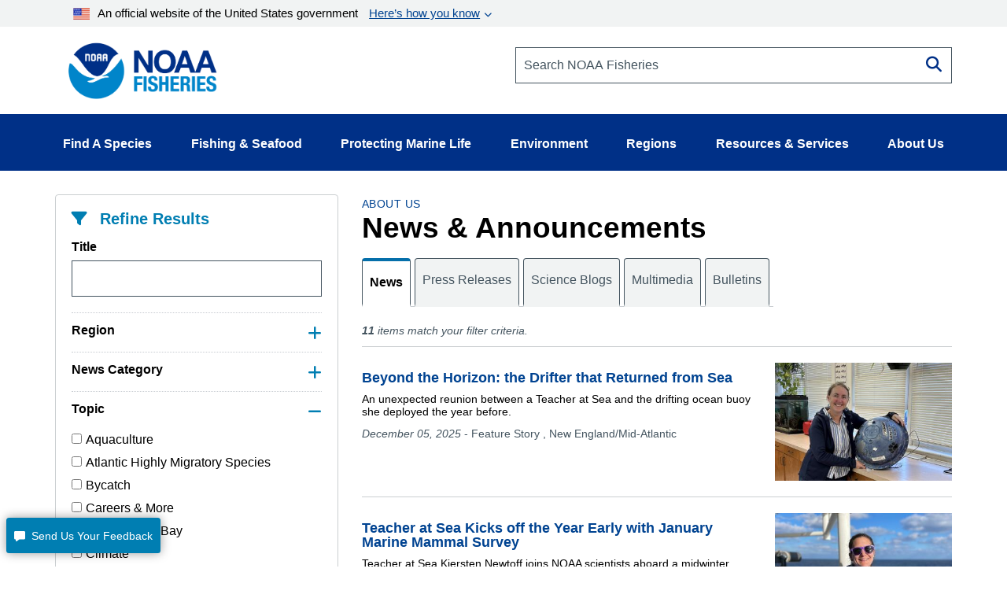

--- FILE ---
content_type: text/html; charset=UTF-8
request_url: https://www.fisheries.noaa.gov/news-and-announcements/news?title=&field_topics_vocab_target_id%5B1000373691%5D=1000373691
body_size: 20383
content:


<!DOCTYPE html>
<html lang="en" dir="ltr" prefix="content: http://purl.org/rss/1.0/modules/content/  dc: http://purl.org/dc/terms/  foaf: http://xmlns.com/foaf/0.1/  og: http://ogp.me/ns#  rdfs: http://www.w3.org/2000/01/rdf-schema#  schema: http://schema.org/  sioc: http://rdfs.org/sioc/ns#  sioct: http://rdfs.org/sioc/types#  skos: http://www.w3.org/2004/02/skos/core#  xsd: http://www.w3.org/2001/XMLSchema# ">
  <head>
    <meta charset="utf-8" />
<style>/* @see https://github.com/aFarkas/lazysizes#broken-image-symbol */.js img.dam-image:not([src]) { visibility: hidden; }/* @see https://github.com/aFarkas/lazysizes#automatically-setting-the-sizes-attribute */.js img.lazyloaded[data-sizes=auto] { display: block; width: 100%; }/* Transition effect. */.js .dam-image, .js .lazyloading { opacity: 0; }.js .lazyloaded { opacity: 1; -webkit-transition: opacity 2000ms; transition: opacity 2000ms; }</style>
<link rel="canonical" href="https://www.fisheries.noaa.gov/news-and-announcements/news" />
<meta property="og:image" content="https://www.fisheries.noaa.gov/themes/custom/noaa_components/images/open-graph.jpg" />
<meta name="dcterms.title" content="News and Announcements | NOAA Fisheries" />
<meta name="dcterms.creator" content="NOAA Fisheries" />
<meta name="dcterms.contributor" content="Office of Communications" />
<meta name="dcterms.language" content="EN-US" />
<meta name="dcterms.coverage" content="National" />
<meta name="twitter:card" content="summary_large_image" />
<meta name="twitter:creator" content="@NOAAFisheries" />
<meta name="twitter:image" content="https://www.fisheries.noaa.gov/themes/custom/noaa_components/images/open-graph.jpg" />
<meta name="facebook-domain-verification" content="9ywy0d7q1zwxd9ajs6hh5cinjeg98h" />
<meta name="Generator" content="Drupal 10 (https://www.drupal.org)" />
<meta name="MobileOptimized" content="width" />
<meta name="HandheldFriendly" content="true" />
<meta name="viewport" content="width=device-width, initial-scale=1.0" />
<link rel="icon" href="/themes/custom/noaa_components/favicon.ico" type="image/vnd.microsoft.icon" />

    <title>News and Announcements | NOAA Fisheries</title>
    <link rel="stylesheet" media="all" href="/core/assets/vendor/jquery.ui/themes/base/core.css?t8vhwy" />
<link rel="stylesheet" media="all" href="/core/assets/vendor/jquery.ui/themes/base/autocomplete.css?t8vhwy" />
<link rel="stylesheet" media="all" href="/core/assets/vendor/jquery.ui/themes/base/menu.css?t8vhwy" />
<link rel="stylesheet" media="all" href="/core/misc/components/progress.module.css?t8vhwy" />
<link rel="stylesheet" media="all" href="/core/misc/components/ajax-progress.module.css?t8vhwy" />
<link rel="stylesheet" media="all" href="/core/misc/components/autocomplete-loading.module.css?t8vhwy" />
<link rel="stylesheet" media="all" href="/core/modules/system/css/components/align.module.css?t8vhwy" />
<link rel="stylesheet" media="all" href="/core/modules/system/css/components/fieldgroup.module.css?t8vhwy" />
<link rel="stylesheet" media="all" href="/core/modules/system/css/components/container-inline.module.css?t8vhwy" />
<link rel="stylesheet" media="all" href="/core/modules/system/css/components/clearfix.module.css?t8vhwy" />
<link rel="stylesheet" media="all" href="/core/modules/system/css/components/details.module.css?t8vhwy" />
<link rel="stylesheet" media="all" href="/core/modules/system/css/components/hidden.module.css?t8vhwy" />
<link rel="stylesheet" media="all" href="/core/modules/system/css/components/item-list.module.css?t8vhwy" />
<link rel="stylesheet" media="all" href="/core/modules/system/css/components/js.module.css?t8vhwy" />
<link rel="stylesheet" media="all" href="/core/modules/system/css/components/nowrap.module.css?t8vhwy" />
<link rel="stylesheet" media="all" href="/core/modules/system/css/components/position-container.module.css?t8vhwy" />
<link rel="stylesheet" media="all" href="/core/modules/system/css/components/reset-appearance.module.css?t8vhwy" />
<link rel="stylesheet" media="all" href="/core/modules/system/css/components/resize.module.css?t8vhwy" />
<link rel="stylesheet" media="all" href="/core/modules/system/css/components/system-status-counter.css?t8vhwy" />
<link rel="stylesheet" media="all" href="/core/modules/system/css/components/system-status-report-counters.css?t8vhwy" />
<link rel="stylesheet" media="all" href="/core/modules/system/css/components/system-status-report-general-info.css?t8vhwy" />
<link rel="stylesheet" media="all" href="/core/modules/system/css/components/tablesort.module.css?t8vhwy" />
<link rel="stylesheet" media="all" href="/core/modules/views/css/views.module.css?t8vhwy" />
<link rel="stylesheet" media="all" href="/core/assets/vendor/jquery.ui/themes/base/theme.css?t8vhwy" />
<link rel="stylesheet" media="all" href="/modules/contrib/better_exposed_filters/css/better_exposed_filters.css?t8vhwy" />
<link rel="stylesheet" media="all" href="/modules/contrib/extlink/css/extlink.css?t8vhwy" />
<link rel="stylesheet" media="all" href="/modules/custom/noaa_webdam/css/wd-assetchooser.css?t8vhwy" />
<link rel="stylesheet" media="all" href="/modules/custom/noaa_webdam/css/noaa-webdam.css?t8vhwy" />
<link rel="stylesheet" media="all" href="/themes/custom/noaa_components/dest/style.css?t8vhwy" />
<link rel="stylesheet" media="all" href="https://cdnjs.cloudflare.com/ajax/libs/font-awesome/6.6.0/css/all.min.css" />

    <script type="application/json" data-drupal-selector="drupal-settings-json">{"path":{"baseUrl":"\/","pathPrefix":"","currentPath":"news-and-announcements\/news","currentPathIsAdmin":false,"isFront":false,"currentLanguage":"en","currentQuery":{"field_topics_vocab_target_id":{"1000373691":"1000373691"},"title":""}},"pluralDelimiter":"\u0003","suppressDeprecationErrors":true,"ajaxPageState":{"libraries":"[base64]","theme":"noaa_components","theme_token":null},"ajaxTrustedUrl":{"\/news-and-announcements\/news":true},"gtag":{"tagId":"","consentMode":false,"otherIds":[],"events":[],"additionalConfigInfo":[]},"gtm":{"tagId":null,"settings":{"data_layer":"dataLayer","include_environment":false},"tagIds":["GTM-M67WBF"]},"lazy":{"lazysizes":{"lazyClass":"dam-image","loadedClass":"lazyloaded","loadingClass":"lazyloading","preloadClass":"lazypreload","errorClass":"lazyerror","autosizesClass":"lazyautosizes","srcAttr":"data-src","srcsetAttr":"data-srcset","sizesAttr":"data-sizes","minSize":40,"customMedia":[],"init":true,"expFactor":1.5,"hFac":0.80000000000000004,"loadMode":2,"loadHidden":true,"ricTimeout":0,"throttleDelay":125,"plugins":[]},"placeholderSrc":"","preferNative":false,"minified":true,"libraryPath":"\/themes\/custom\/noaa_components\/scripts\/lazyload"},"data":{"extlink":{"extTarget":false,"extTargetAppendNewWindowLabel":"(opens in a new window)","extTargetNoOverride":false,"extNofollow":false,"extTitleNoOverride":false,"extNoreferrer":false,"extFollowNoOverride":false,"extClass":"0","extLabel":"(link is external)","extImgClass":false,"extSubdomains":false,"extExclude":"(\\.gov)","extInclude":"","extCssExclude":".site-header__top-bar-links--left, .site-header__top-bar-links--right, .footer__social-links-item, .footer__social-button, .office-about__social","extCssInclude":"","extCssExplicit":"","extAlert":false,"extAlertText":"This link will take you to an external web site. We are not responsible for their content.","extHideIcons":false,"mailtoClass":"0","telClass":"0","mailtoLabel":"(link sends email)","telLabel":"","extUseFontAwesome":false,"extIconPlacement":"before","extPreventOrphan":false,"extFaLinkClasses":"fa fa-external-link","extFaMailtoClasses":"fa fa-envelope-o","extAdditionalLinkClasses":"","extAdditionalMailtoClasses":"","extAdditionalTelClasses":"","extFaTelClasses":"fa fa-phone","whitelistedDomains":["fisheriesmedia.s3.amazonaws.com"],"extExcludeNoreferrer":""}},"bootstrap":{"forms_has_error_value_toggle":1,"modal_animation":1,"modal_backdrop":"true","modal_focus_input":1,"modal_keyboard":1,"modal_select_text":1,"modal_show":1,"modal_size":"","popover_enabled":1,"popover_animation":1,"popover_auto_close":1,"popover_container":"body","popover_content":"","popover_delay":"0","popover_html":0,"popover_placement":"right","popover_selector":"","popover_title":"","popover_trigger":"click","tooltip_enabled":1,"tooltip_animation":1,"tooltip_container":"body","tooltip_delay":"0","tooltip_html":0,"tooltip_placement":"auto left","tooltip_selector":"","tooltip_trigger":"hover"},"user":{"uid":0,"permissionsHash":"1d87436a23a3c7b16505545d02fd6b7bdf2b8334fff658303c46b25995068842"}}</script>
<script src="/core/assets/vendor/jquery/jquery.min.js?v=3.7.1"></script>
<script src="/core/misc/drupalSettingsLoader.js?v=10.5.1"></script>
<script src="/modules/contrib/google_tag/js/gtag.js?t8vhwy"></script>
<script src="/modules/contrib/google_tag/js/gtm.js?t8vhwy"></script>
<script src="/modules/custom/noaa_webdam/js/webdam.js?v=1.x"></script>

      </head>
  <body>
        <noscript><iframe src="https://www.googletagmanager.com/ns.html?id=GTM-M67WBF"
                  height="0" width="0" style="display:none;visibility:hidden"></iframe></noscript>

    <div class="skip-to-main-content-container"> <a class="skip-to-main-content skip-to-main-content-link" href="#main-content">Skip to main content</a></div>
      <div class="dialog-off-canvas-main-canvas" data-off-canvas-main-canvas>
    
<header role="banner">
    <div class="region region-header">
    <nav aria-label="block-noaamegamenu-menu" id="block-noaamegamenu">
      
  
 
  

        




<header class="site-header">
   
  <div class="site-header__top">
   
    
    
    <div class="site-header__top-bar--wrapper">
      
      <div class="container">
        
        <div class="site-header__top-bar">
          <details id='details'>
            <summary><img class="usa-banner__header-flag" src="/themes/custom/noaa_components/images/645c86263e501848bd72e0a8_us_flag_small.svg" alt="U.S. flag">An official website of the United States government <span class="link"> Here’s how you know </span></summary>
            <div class="site-header--well">
              
              <div class="site-header--notice">
                <div>
                  <img class="usa-banner__icon usa-media-block__img" src="/themes/custom/noaa_components/images/svgs/icon-dot-govern.svg" role="img" alt="" aria-hidden="true">
                </div>
                <div>
                  <strong>Official websites use .gov</strong>
                  <p>A <strong>.gov</strong> website belongs to an official government organization in the United States.</p>
                </div>
              </div>

              <div class="site-header--notice">
                <div>
                  <img class="usa-banner__icon usa-media-block__img" src="/themes/custom/noaa_components/images/svgs/icon-https.svg" role="img" alt="" aria-hidden="true">
                </div>
                <div>
                  <strong>Secure .gov websites use HTTPS</strong>
                  <p>
                    A <strong>lock</strong> (
                    <span class="icon-lock"><svg xmlns="http://www.w3.org/2000/svg" width="52" height="64" viewBox="0 0 52 64" class="usa-banner__lock-image" role="img" aria-labelledby="banner-lock-description" focusable="false">
                        <title id="banner-lock-title">Lock</title>
                        <desc id="banner-lock-description">Locked padlock icon</desc>
                        <path fill="#000000" fill-rule="evenodd" d="M26 0c10.493 0 19 8.507 19 19v9h3a4 4 0 0 1 4 4v28a4 4 0 0 1-4 4H4a4 4 0 0 1-4-4V32a4 4 0 0 1 4-4h3v-9C7 8.507 15.507 0 26 0zm0 8c-5.979 0-10.843 4.77-10.996 10.712L15 19v9h22v-9c0-6.075-4.925-11-11-11z"></path>
                      </svg> </span>) or <strong>https://</strong> means you’ve safely connected to
                    the .gov website. Share sensitive information only on official,
                    secure websites.
                  </p>
                </div>
              </div>

            </div>
          </details>
        </div>
      
      </div>
    </div>
    <div class="container">
      <div class="row">
        <div class="col-md-12">
          

<div id="block-promobanner" class="block_timestamp_1751382954">
  
  
  
</div>
          

<div id="block-seafoodpromo" class="block_timestamp_1677885824">
  
  
  
</div>
         </div>
      </div>

      <div class="row">
        <div class="site-header__branding col-lg-6 col-md-5 col-sm-8 col-xs-8">
                      <div class="site-header__label">
              <a href="/" title="Home" class="site-header__label-image-link">
                <img class="site-header__logo-text" src="/themes/custom/noaa_components/images/NOAA_FISHERIES_logoH.png" alt="NOAA Fisheries emblem">
              </a>
              <br>
            </div>
                  </div>

        <div class="col-lg-6 col-md-7 col-sm-6 hidden-sm hidden-xs">
          <form id="input-search-form_header-search" class="input-search" action="/search" method="GET">
  
  <label for="header-search" class="sr-only">Search NOAA Fisheries</label>
  <input type="search" id="header-search" name="oq" placeholder="Search NOAA Fisheries">

      <button type="submit" class="fa fa-search input-search__button"><span class="sr-only">Search</span></button>
  </form>
        </div>

        <nav class="col-sm-4 col-xs-4 hidden-lg hidden-md site-header__menu">
          <a class="site-header__menu-link" href="#" role="button" aria-haspopup="true" aria-expanded="false"><span class="site-header__menu-icon fa fa-bars"></span>Menu</a>
        </nav>
      </div>
    </div>
  </div>

  <div class="site-header__main hidden-sm hidden-xs">
    <div class="container">
          
      <nav class="main-menu">
          <ul class="main-menu__items"> 
                           
                                                <li class="main-menu__item main-menu__item--expanded">
              <a class="link link--text main-menu__link" role="button" aria-haspopup="true" href="" >Find A Species</a>
                             
                  
    <ul class="main-menu__items main-menu__container--mega main-menu--hidden" id="container-1">
      <li class="hidden">
        <ul class="main-menu--mega main-menu--1">
                         
                   
              </ul>
                  <li class="main-menu__column--mega" >
     <ul class="main-menu--mega main-menu--2">
                      <a class="link--cta"  href="/find-species">Find a Species</a>
                <br>
        <div class="bar" ></div>
                       
                                                    <li class="main-menu__item">
                <a class="link link--text main-menu__link" href="/dolphins-porpoises">Dolphins &amp; Porpoises</a>
              </li>
                                                 
                                                    <li class="main-menu__item">
                <a class="link link--text main-menu__link" href="/fish-sharks">Fish &amp; Sharks</a>
              </li>
                                                 
                                                    <li class="main-menu__item">
                <a class="link link--text main-menu__link" href="/highly-migratory-species">Highly Migratory Species</a>
              </li>
                                                 
                                                    <li class="main-menu__item">
                <a class="link link--text main-menu__link" href="/invertebrates">Invertebrates</a>
              </li>
                                                 
                                                    <li class="main-menu__item">
                <a class="link link--text main-menu__link" href="/sea-turtles">Sea Turtles</a>
              </li>
                                                 
                                                    <li class="main-menu__item">
                <a class="link link--text main-menu__link" href="/seals-sea-lions">Seals &amp; Sea Lions</a>
              </li>
                                                 
                                                    <li class="main-menu__item">
                <a class="link link--text main-menu__link" href="/whales">Whales</a>
              </li>
                                    
      </li>
  
                         
                   
              </ul>
                  <li class="main-menu__column--mega" >
     <ul class="main-menu--mega main-menu--2">
                     <span class="main-menu__title">Protected Species</span>
                <br>
        <div class="bar" ></div>
                       
                                                    <li class="main-menu__item">
                <a class="link link--text main-menu__link" href="/species-directory/threatened-endangered">All Threatened &amp; Endangered Species</a>
              </li>
                                                 
                                                    <li class="main-menu__item">
                <a class="link link--text main-menu__link" href="/species-directory/marine-mammals">Marine Mammals</a>
              </li>
                                    
      </li>
  
                         
                   
              </ul>
                  <li class="main-menu__column--mega" >
     <ul class="main-menu--mega main-menu--2">
                     <span class="main-menu__title">Species By Region</span>
                <br>
        <div class="bar" ></div>
                       
                                                    <li class="main-menu__item">
                <a class="link link--text main-menu__link" href="/species-directory?oq=&amp;field_species_categories_vocab=All&amp;field_region_vocab=1000001106&amp;items_per_page=25">Alaska</a>
              </li>
                                                 
                                                    <li class="main-menu__item">
                <a class="link link--text main-menu__link" href="/species-directory?oq=&amp;field_species_categories_vocab=All&amp;field_region_vocab=1000001111&amp;items_per_page=25">New England/Mid-Atlantic</a>
              </li>
                                                 
                                                    <li class="main-menu__item">
                <a class="link link--text main-menu__link" href="/species-directory?oq=&amp;field_species_categories_vocab=All&amp;field_region_vocab=1000001116&amp;items_per_page=25">Pacific Islands</a>
              </li>
                                                 
                                                    <li class="main-menu__item">
                <a class="link link--text main-menu__link" href="/species-directory?oq=&amp;field_species_categories_vocab=All&amp;field_region_vocab=1000001121&amp;items_per_page=25">Southeast</a>
              </li>
                                                 
                                                    <li class="main-menu__item">
                <a class="link link--text main-menu__link" href="/species-directory?oq=&amp;field_species_categories_vocab=All&amp;field_region_vocab=1000001126&amp;items_per_page=25">West Coast</a>
              </li>
                                    
      </li>
  
                         
                   
              </ul>
                  <li class="main-menu__column--mega" >
     <ul class="main-menu--mega main-menu--2">
                     <span class="main-menu__title">Helpful Resources</span>
                <br>
        <div class="bar" ></div>
                       
                                                    <li class="main-menu__item">
                <a class="link link--text main-menu__link" href="/topic/marine-life-viewing-guidelines">Marine Life Viewing Guidelines</a>
              </li>
                                                 
                                                    <li class="main-menu__item">
                <a class="link link--text main-menu__link" href="/topic/marine-life-distress">Marine Life in Distress</a>
              </li>
                                                 
                                                    <li class="main-menu__item">
                <a class="link link--text main-menu__link" href="/report">Report a Stranded or Injured Marine Animal</a>
              </li>
                                                 
                                                    <li class="main-menu__item">
                <a class="link link--text main-menu__link" href="/topic/endangered-species-conservation/species-in-the-spotlight">Species in the Spotlight</a>
              </li>
                                    
      </li>
  
            
            </ul>
        </li>
      </ul>
  
                         
                                                <li class="main-menu__item main-menu__item--expanded">
              <a class="link link--text main-menu__link" role="button" aria-haspopup="true" href="" >Fishing &amp; Seafood</a>
                             
                  
    <ul class="main-menu__items main-menu__container--mega main-menu--hidden" id="container-2">
      <li class="hidden">
        <ul class="main-menu--mega main-menu--1">
                         
                   
              </ul>
                  <li class="main-menu__column--mega" >
     <ul class="main-menu--mega main-menu--2">
                      <a class="link--cta"  href="/topic/sustainable-fisheries">Sustainable Fisheries</a>
                <br>
        <div class="bar" ></div>
                       
                                                    <li class="main-menu__item">
                <a class="link link--text main-menu__link" href="/topic/bycatch">Bycatch</a>
              </li>
                                                 
                                                    <li class="main-menu__item">
                <a class="link link--text main-menu__link" href="/national/laws-and-policies/catch-shares">Catch Shares</a>
              </li>
                                                 
                                                    <li class="main-menu__item">
                <a class="link link--text main-menu__link" href="/topic/fishery-observers">Fishery Observers</a>
              </li>
                                                 
                                                    <li class="main-menu__item">
                <a class="link link--text main-menu__link" href="/topic/international-affairs/iuu-fishing">Illegal, Unregulated, Unreported Fishing</a>
              </li>
                                                 
                                                    <li class="main-menu__item">
                <a class="link link--text main-menu__link" href="/topic/laws-policies/magnuson-stevens-act">Magnuson-Stevens Act</a>
              </li>
                                                 
                                                    <li class="main-menu__item">
                <a class="link link--text main-menu__link" href="/national/science-data/research-surveys">Research Surveys</a>
              </li>
                                                 
                                                    <li class="main-menu__item">
                <a class="link link--text main-menu__link" href="/topic/population-assessments">Population Assessments</a>
              </li>
                                    
      </li>
  
                         
                   
              </ul>
                  <li class="main-menu__column--mega" >
     <ul class="main-menu--mega main-menu--2">
                      <a class="link--cta"  href="/topic/resources-fishing">Resources for Fishing</a>
                <br>
        <div class="bar" ></div>
                       
                                                    <li class="main-menu__item">
                <a class="link link--text main-menu__link" href="/topic/resources-fishing/commercial-fishing">Commercial Fishing</a>
              </li>
                                                 
                                                    <li class="main-menu__item">
                <a class="link link--text main-menu__link" href="/topic/resources-fishing/recreational-fishing">Recreational Fishing</a>
              </li>
                                                 
                                                    <li class="main-menu__item">
                <a class="link link--text main-menu__link" href="/topic/resources-fishing/subsistence-fishing">Subsistence Fishing</a>
              </li>
                                                 
                                                    <li class="main-menu__item">
                <a class="link link--text main-menu__link" href="/rules-and-announcements/notices-and-rules">Fishery Management Info</a>
              </li>
                                                 
                                                    <li class="main-menu__item">
                <a class="link link--text main-menu__link" href="/permits-and-forms/fishing-seafood">Permits &amp; Forms</a>
              </li>
                                                 
                                                    <li class="main-menu__item">
                <a class="link link--text main-menu__link" href="/rules-and-regulations/fisheries">Rules &amp; Regulations by Region</a>
              </li>
                                    
      </li>
  
                         
                   
              </ul>
                  <li class="main-menu__column--mega" >
     <ul class="main-menu--mega main-menu--2">
                      <a class="link--cta"  href="/topic/sustainable-seafood">Sustainable Seafood</a>
                <br>
        <div class="bar" ></div>
                       
                                                    <li class="main-menu__item">
                <a class="link link--text main-menu__link" href="/topic/sustainable-seafood/seafood-profiles">Seafood Profiles</a>
              </li>
                                                 
                                                    <li class="main-menu__item">
                <a class="link link--text main-menu__link" href="/topic/aquaculture">Aquaculture</a>
              </li>
                                                 
                                                    <li class="main-menu__item">
                <a class="link link--text main-menu__link" href="/topic/seafood-commerce-and-trade">Commerce &amp; Trade</a>
              </li>
                                                 
                                                    <li class="main-menu__item">
                <a class="link link--text main-menu__link" href="/topic/seafood-commerce-and-trade/seafood-inspection">Seafood Inspection</a>
              </li>
                                    
      </li>
  
                         
                   
              </ul>
                  <li class="main-menu__column--mega" >
     <ul class="main-menu--mega main-menu--2">
                     <span class="main-menu__title">Related Topics</span>
                <br>
        <div class="bar" ></div>
                       
                                                    <li class="main-menu__item">
                <a class="link link--text main-menu__link" href="/topic/atlantic-highly-migratory-species">Atlantic Highly Migratory Species </a>
              </li>
                                                 
                                                    <li class="main-menu__item">
                <a class="link link--text main-menu__link" href="/sustainable-fisheries/national-cooperative-research-program">Cooperative Research</a>
              </li>
                                                 
                                                    <li class="main-menu__item">
                <a class="link link--text main-menu__link" href="/topic/enforcement">Enforcement</a>
              </li>
                                                 
                                                    <li class="main-menu__item">
                <a class="link link--text main-menu__link" href="/funding-opportunities/financial-services">Financial Services</a>
              </li>
                                                 
                                                    <li class="main-menu__item">
                <a class="link link--text main-menu__link" href="/topic/international-affairs">International Affairs</a>
              </li>
                                                 
                                                    <li class="main-menu__item">
                <a class="link link--text main-menu__link" href="/science-and-data">Science &amp; Data</a>
              </li>
                                                 
                                                    <li class="main-menu__item">
                <a class="link link--text main-menu__link" href="/topic/socioeconomics">Socioeconomics</a>
              </li>
                                    
      </li>
  
            
            </ul>
        </li>
      </ul>
  
                         
                                                <li class="main-menu__item main-menu__item--expanded">
              <a class="link link--text main-menu__link" role="button" aria-haspopup="true" href="" >Protecting Marine Life</a>
                             
                  
    <ul class="main-menu__items main-menu__container--mega main-menu--hidden" id="container-3">
      <li class="hidden">
        <ul class="main-menu--mega main-menu--1">
                         
                   
              </ul>
                  <li class="main-menu__column--mega" >
     <ul class="main-menu--mega main-menu--2">
                      <a class="link--cta"  href="/topic/endangered-species-conservation">Endangered Species Conservation</a>
                <br>
        <div class="bar" ></div>
                       
                                                    <li class="main-menu__item">
                <a class="link link--text main-menu__link" href="/national/endangered-species-conservation/listing-species-under-endangered-species-act">Listing Species Under ESA</a>
              </li>
                                                 
                                                    <li class="main-menu__item">
                <a class="link link--text main-menu__link" href="/national/endangered-species-conservation/critical-habitat">Critical Habitat</a>
              </li>
                                                 
                                                    <li class="main-menu__item">
                <a class="link link--text main-menu__link" href="/topic/consultations/endangered-species-act-consultations">Consultations</a>
              </li>
                                                 
                                                    <li class="main-menu__item">
                <a class="link link--text main-menu__link" href="/national/endangered-species-conservation/recovery-species-under-endangered-species-act">Species Recovery</a>
              </li>
                                                 
                                                    <li class="main-menu__item">
                <a class="link link--text main-menu__link" href="/national/science-data/research-surveys">Research Surveys</a>
              </li>
                                                 
                                                    <li class="main-menu__item">
                <a class="link link--text main-menu__link" href="/topic/endangered-species-conservation/species-in-the-spotlight">Species in the Spotlight</a>
              </li>
                                                 
                                                    <li class="main-menu__item">
                <a class="link link--text main-menu__link" href="/topic/laws-policies/endangered-species-act">Endangered Species Act</a>
              </li>
                                    
      </li>
  
                         
                   
              </ul>
                  <li class="main-menu__column--mega" >
     <ul class="main-menu--mega main-menu--2">
                      <a class="link--cta"  href="/topic/marine-mammal-protection">Marine Mammal Protection</a>
                <br>
        <div class="bar" ></div>
                       
                                                    <li class="main-menu__item">
                <a class="link link--text main-menu__link" href="/national/marine-life-distress/marine-mammal-health-and-stranding-response-program">Health &amp; Stranding Response</a>
              </li>
                                                 
                                                    <li class="main-menu__item">
                <a class="link link--text main-menu__link" href="/topic/laws-policies/marine-mammal-protection-act">Marine Mammal Protection Act</a>
              </li>
                                                 
                                                    <li class="main-menu__item">
                <a class="link link--text main-menu__link" href="/national/science-data/research-surveys">Research Surveys</a>
              </li>
                                                 
                                                    <li class="main-menu__item">
                <a class="link link--text main-menu__link" href="/topic/population-assessments/marine-mammals">Population Assessments</a>
              </li>
                                                 
                                                    <li class="main-menu__item">
                <a class="link link--text main-menu__link" href="/national/marine-mammal-protection/marine-mammal-take-reduction-plans-and-teams">Take Reduction Plans</a>
              </li>
                                    
      </li>
  
                         
                   
              </ul>
                  <li class="main-menu__column--mega" >
     <ul class="main-menu--mega main-menu--2">
                      <a class="link--cta"  href="/topic/marine-life-distress">Marine Life in Distress</a>
                <br>
        <div class="bar" ></div>
                       
                                                    <li class="main-menu__item">
                <a class="link link--text main-menu__link" href="/report">Report a Stranded or Injured Marine Animal</a>
              </li>
                                                 
                                                    <li class="main-menu__item">
                <a class="link link--text main-menu__link" href="/topic/bycatch">Bycatch</a>
              </li>
                                                 
                                                    <li class="main-menu__item">
                <a class="link link--text main-menu__link" href="/national/science-data/ocean-noise">Ocean Acoustics/Noise</a>
              </li>
                                                 
                                                    <li class="main-menu__item">
                <a class="link link--text main-menu__link" href="/national/marine-mammal-protection/marine-mammal-unusual-mortality-events">Unusual Mortality Events</a>
              </li>
                                                 
                                                    <li class="main-menu__item">
                <a class="link link--text main-menu__link" href="/insight/understanding-vessel-strikes">Vessel Strikes</a>
              </li>
                                    
      </li>
  
                         
                   
              </ul>
                  <li class="main-menu__column--mega" >
     <ul class="main-menu--mega main-menu--2">
                     <span class="main-menu__title">Related Topics</span>
                <br>
        <div class="bar" ></div>
                       
                                                    <li class="main-menu__item">
                <a class="link link--text main-menu__link" href="/topic/marine-life-viewing-guidelines">Marine Life Viewing Guidelines</a>
              </li>
                                                 
                                                    <li class="main-menu__item">
                <a class="link link--text main-menu__link" href="/topic/enforcement">Enforcement</a>
              </li>
                                                 
                                                    <li class="main-menu__item">
                <a class="link link--text main-menu__link" href="/funding-opportunities">Funding Opportunities</a>
              </li>
                                                 
                                                    <li class="main-menu__item">
                <a class="link link--text main-menu__link" href="/topic/international-affairs/international-cooperation-on-key-issues">International Cooperation</a>
              </li>
                                                 
                                                    <li class="main-menu__item">
                <a class="link link--text main-menu__link" href="/permits-and-forms/protected-resources">Permits &amp; Authorizations</a>
              </li>
                                                 
                                                    <li class="main-menu__item">
                <a class="link link--text main-menu__link" href="/rules-and-regulations/protected-resources">Regulations &amp; Actions</a>
              </li>
                                                 
                                                    <li class="main-menu__item">
                <a class="link link--text main-menu__link" href="/science-and-data">Science &amp; Data</a>
              </li>
                                    
      </li>
  
            
            </ul>
        </li>
      </ul>
  
                         
                                                <li class="main-menu__item main-menu__item--expanded">
              <a class="link link--text main-menu__link" role="button" aria-haspopup="true" href="" >Environment</a>
                             
                  
    <ul class="main-menu__items main-menu__container--mega main-menu--hidden" id="container-4">
      <li class="hidden">
        <ul class="main-menu--mega main-menu--1">
                         
                   
              </ul>
                  <li class="main-menu__column--mega" >
     <ul class="main-menu--mega main-menu--2">
                      <a class="link--cta"  href="/topic/ecosystems">Ecosystems</a>
                <br>
        <div class="bar" ></div>
                       
                                                    <li class="main-menu__item">
                <a class="link link--text main-menu__link" href="/topic/ecosystems/regional-ecosystems">U.S. Regional Ecosystems </a>
              </li>
                                                 
                                                    <li class="main-menu__item">
                <a class="link link--text main-menu__link" href="/topic/ecosystems/evolving-management">Management</a>
              </li>
                                                 
                                                    <li class="main-menu__item">
                <a class="link link--text main-menu__link" href="/topic/ecosystems/ecosystem-science">Ecosystem Science</a>
              </li>
                                                 
                                                    <li class="main-menu__item">
                <a class="link link--text main-menu__link" href="/national/ecosystems/changing-ecosystems-and-fisheries-initiative">Changing Ecosystems and Fisheries Initiative</a>
              </li>
                                    
      </li>
  
                         
                   
              </ul>
                  <li class="main-menu__column--mega" >
     <ul class="main-menu--mega main-menu--2">
                      <a class="link--cta"  href="/topic/habitat-conservation">Habitat Conservation</a>
                <br>
        <div class="bar" ></div>
                       
                                                    <li class="main-menu__item">
                <a class="link link--text main-menu__link" href="/national/habitat-conservation/habitat-restoration-under-bipartisan-infrastructure-law-and-inflation-reduction-act">Priority Restoration Investments</a>
              </li>
                                                 
                                                    <li class="main-menu__item">
                <a class="link link--text main-menu__link" href="/topic/habitat-conservation/how-we-restore">Habitat Restoration</a>
              </li>
                                                 
                                                    <li class="main-menu__item">
                <a class="link link--text main-menu__link" href="/topic/habitat-conservation/how-we-protect">Habitat Protection</a>
              </li>
                                                 
                                                    <li class="main-menu__item">
                <a class="link link--text main-menu__link" href="/topic/habitat-conservation/types-of-habitat">Types of Habitat</a>
              </li>
                                                 
                                                    <li class="main-menu__item">
                <a class="link link--text main-menu__link" href="/topic/habitat-conservation/habitat-conservation-in-the-regions">Habitat by Region</a>
              </li>
                                                 
                                                    <li class="main-menu__item">
                <a class="link link--text main-menu__link" href="/topic/habitat-conservation/science">Science</a>
              </li>
                                                 
                                                    <li class="main-menu__item">
                <a class="link link--text main-menu__link" href="/topic/consultations/habitat-consultations">Consultations</a>
              </li>
                                    
      </li>
  
                         
                   
              </ul>
                  <li class="main-menu__column--mega" >
     <ul class="main-menu--mega main-menu--2">
                      <a class="link--cta"  href="/topic/climate-change">Climate Change</a>
                <br>
        <div class="bar" ></div>
                       
                                                    <li class="main-menu__item">
                <a class="link link--text main-menu__link" href="/topic/climate-change/understanding-the-impacts">Understanding the Impacts</a>
              </li>
                                                 
                                                    <li class="main-menu__item">
                <a class="link link--text main-menu__link" href="/topic/climate-change/climate-change-solutions">Climate Change Solutions</a>
              </li>
                                                 
                                                    <li class="main-menu__item">
                <a class="link link--text main-menu__link" href="/topic/climate-change/regional-activities">Regional Activities</a>
              </li>
                                    
      </li>
  
            
            </ul>
        </li>
      </ul>
  
                         
                                                <li class="main-menu__item main-menu__item--expanded">
              <a class="link link--text main-menu__link" role="button" aria-haspopup="true" href="" >Regions</a>
                             
                  
    <ul class="main-menu__items main-menu__container--mega main-menu--hidden" id="container-5">
      <li class="hidden">
        <ul class="main-menu--mega main-menu--1">
                         
                   
              </ul>
                  <li class="main-menu__column--mega" >
     <ul class="main-menu--mega main-menu--2">
                      <a class="link--cta"  href="/regions">Our Regions</a>
                <br>
        <div class="bar" ></div>
                       
                                                    <li class="main-menu__item">
                <a class="link link--text main-menu__link" href="/region/alaska">Alaska</a>
              </li>
                                                 
                                                    <li class="main-menu__item">
                <a class="link link--text main-menu__link" href="/region/new-england-mid-atlantic">New England/ Mid-Atlantic</a>
              </li>
                                                 
                                                    <li class="main-menu__item">
                <a class="link link--text main-menu__link" href="/region/pacific-islands">Pacific Islands</a>
              </li>
                                                 
                                                    <li class="main-menu__item">
                <a class="link link--text main-menu__link" href="/region/southeast">Southeast</a>
              </li>
                                                 
                                                    <li class="main-menu__item">
                <a class="link link--text main-menu__link" href="/region/west-coast">West Coast</a>
              </li>
                                    
      </li>
  
                         
                   
              </ul>
                  <li class="main-menu__column--mega" >
     <ul class="main-menu--mega main-menu--2">
                     <span class="main-menu__title">Contact Us</span>
                <br>
        <div class="bar" ></div>
                       
                                                    <li class="main-menu__item">
                <a class="link link--text main-menu__link" href="/contact-directory/regional-offices">Regional Offices</a>
              </li>
                                                 
                                                    <li class="main-menu__item">
                <a class="link link--text main-menu__link" href="/contact-directory/science-centers">Science Centers</a>
              </li>
                                    
      </li>
  
            
            </ul>
        </li>
      </ul>
  
                         
                                                <li class="main-menu__item main-menu__item--expanded">
              <a class="link link--text main-menu__link" role="button" aria-haspopup="true" href="" >Resources &amp; Services</a>
                             
                  
    <ul class="main-menu__items main-menu__container--mega main-menu--hidden" id="container-6">
      <li class="hidden">
        <ul class="main-menu--mega main-menu--1">
                         
                   
              </ul>
                  <li class="main-menu__column--mega" >
     <ul class="main-menu--mega main-menu--2">
                     <span class="main-menu__title">Rules &amp; Regulations</span>
                <br>
        <div class="bar" ></div>
                       
                                                    <li class="main-menu__item">
                <a class="link link--text main-menu__link" href="/rules-and-regulations/fisheries">Fisheries Rules &amp; Regs</a>
              </li>
                                                 
                                                    <li class="main-menu__item">
                <a class="link link--text main-menu__link" href="/rules-and-announcements/notices-and-rules">Fisheries Management Info</a>
              </li>
                                                 
                                                    <li class="main-menu__item">
                <a class="link link--text main-menu__link" href="/rules-and-regulations/protected-resources">Protected Resources Regs &amp; Actions</a>
              </li>
                                    
      </li>
  
                         
                   
              </ul>
                  <li class="main-menu__column--mega" >
     <ul class="main-menu--mega main-menu--2">
                     <span class="main-menu__title">Permits</span>
                <br>
        <div class="bar" ></div>
                       
                                                    <li class="main-menu__item">
                <a class="link link--text main-menu__link" href="/permits-and-forms/fishing-seafood">Fishing &amp; Seafood</a>
              </li>
                                                 
                                                    <li class="main-menu__item">
                <a class="link link--text main-menu__link" href="/permits-and-forms/protected-resources">Protected Resources</a>
              </li>
                                                 
                                                    <li class="main-menu__item">
                <a class="link link--text main-menu__link" href="/fishing-and-seafood-permits?fishing_permits%5B1000008636%5D=1000008636">International &amp; Trade</a>
              </li>
                                    
      </li>
  
                         
                   
              </ul>
                  <li class="main-menu__column--mega" >
     <ul class="main-menu--mega main-menu--2">
                     <span class="main-menu__title">Funding &amp; Financial Services</span>
                <br>
        <div class="bar" ></div>
                       
                                                    <li class="main-menu__item">
                <a class="link link--text main-menu__link" href="/funding-opportunities/funding-opportunities">Funding Opportunities</a>
              </li>
                                                 
                                                    <li class="main-menu__item">
                <a class="link link--text main-menu__link" href="/funding-opportunities/financial-services">Financial Services</a>
              </li>
                                                 
                                                    <li class="main-menu__item">
                <a class="link link--text main-menu__link" href="/grant/john-h-prescott-marine-mammal-rescue-assistance-grant-program">Prescott Grants</a>
              </li>
                                                 
                                                    <li class="main-menu__item">
                <a class="link link--text main-menu__link" href="/grant/saltonstall-kennedy-grant-program">Saltonstall-Kennedy Grants</a>
              </li>
                                                 
                                                    <li class="main-menu__item">
                <a class="link link--text main-menu__link" href="/grant/coastal-and-marine-habitat-restoration-grants">Habitat Restoration Grants</a>
              </li>
                                    
      </li>
  
                         
                   
              </ul>
                  <li class="main-menu__column--mega" >
     <ul class="main-menu--mega main-menu--2">
                      <a class="link--cta"  href="/topic/consultations">Consultations</a>
                <br>
        <div class="bar" ></div>
                       
                                                    <li class="main-menu__item">
                <a class="link link--text main-menu__link" href="/topic/consultations/habitat-consultations">Habitat</a>
              </li>
                                                 
                                                    <li class="main-menu__item">
                <a class="link link--text main-menu__link" href="/topic/consultations/endangered-species-act-consultations">Endangered Species</a>
              </li>
                                                 
                                                    <li class="main-menu__item">
                <a class="link link--text main-menu__link" href="/topic/consultations/tribal-engagements-and-consultations">Tribal</a>
              </li>
                                    
      </li>
  
                         
                   
              </ul>
                  <li class="main-menu__column--mega" >
     <ul class="main-menu--mega main-menu--2">
                      <a class="link--cta"  href="/science-and-data">Science &amp; Data</a>
                <br>
        <div class="bar" ></div>
                       
                                                    <li class="main-menu__item">
                <a class="link link--text main-menu__link" href="/resources/research">Research</a>
              </li>
                                                 
                                                    <li class="main-menu__item">
                <a class="link link--text main-menu__link" href="/resources/surveys">Surveys</a>
              </li>
                                                 
                                                    <li class="main-menu__item">
                <a class="link link--text main-menu__link" href="/resources/data">Data</a>
              </li>
                                                 
                                                    <li class="main-menu__item">
                <a class="link link--text main-menu__link" href="/resources/maps">Maps &amp; GIS</a>
              </li>
                                    
      </li>
  
                         
                   
              </ul>
                  <li class="main-menu__column--mega" >
     <ul class="main-menu--mega main-menu--2">
                      <a class="link--cta"  href="/resources/all-publications">Publications</a>
                <br>
        <div class="bar" ></div>
                       
                                                    <li class="main-menu__item">
                <a class="link link--text main-menu__link" href="/resources/peer-reviewed-research">Published Research</a>
              </li>
                                                 
                                                    <li class="main-menu__item">
                <a class="link link--text main-menu__link" href="/resources/key-reports">Key Reports</a>
              </li>
                                                 
                                                    <li class="main-menu__item">
                <a class="link link--text main-menu__link" href="/resources/documents">Documents</a>
              </li>
                                                 
                                                    <li class="main-menu__item">
                <a class="link link--text main-menu__link" href="/resources/publication-databases">Publication Databases</a>
              </li>
                                                 
                                                    <li class="main-menu__item">
                <a class="link link--text main-menu__link" href="/resources/outreach-materials">Outreach Materials</a>
              </li>
                                    
      </li>
  
                         
                   
              </ul>
                  <li class="main-menu__column--mega" >
     <ul class="main-menu--mega main-menu--2">
                      <a class="link--cta"  href="/topic/laws-policies">Laws &amp; Policies</a>
                <br>
        <div class="bar" ></div>
                       
                                                    <li class="main-menu__item">
                <a class="link link--text main-menu__link" href="/topic/laws-policies/magnuson-stevens-act">Magnuson-Stevens Act</a>
              </li>
                                                 
                                                    <li class="main-menu__item">
                <a class="link link--text main-menu__link" href="/topic/laws-policies/endangered-species-act">Endangered Species Act</a>
              </li>
                                                 
                                                    <li class="main-menu__item">
                <a class="link link--text main-menu__link" href="/topic/laws-policies/marine-mammal-protection-act">Marine Mammal Protection Act</a>
              </li>
                                                 
                                                    <li class="main-menu__item">
                <a class="link link--text main-menu__link" href="/topic/laws-policies/policies">Policies</a>
              </li>
                                    
      </li>
  
                         
                   
              </ul>
                  <li class="main-menu__column--mega" >
     <ul class="main-menu--mega main-menu--2">
                      <a class="link--cta"  href="/outreach-and-education">Outreach &amp; Education</a>
                <br>
        <div class="bar" ></div>
                       
                                                    <li class="main-menu__item">
                <a class="link link--text main-menu__link" href="/resources/for-educators">For Educators</a>
              </li>
                                                 
                                                    <li class="main-menu__item">
                <a class="link link--text main-menu__link" href="/resources/for-students">For Students</a>
              </li>
                                                 
                                                    <li class="main-menu__item">
                <a class="link link--text main-menu__link" href="/resources/educational-materials">Educational Materials</a>
              </li>
                                                 
                                                    <li class="main-menu__item">
                <a class="link link--text main-menu__link" href="/resources/outreach-materials">Outreach Materials</a>
              </li>
                                                 
                                                    <li class="main-menu__item">
                <a class="link link--text main-menu__link" href="/topic/teacher-at-sea-program">Teacher at Sea</a>
              </li>
                                                 
                                                    <li class="main-menu__item">
                <a class="link link--text main-menu__link" href="/resources/outreach-events">Events</a>
              </li>
                                    
      </li>
  
            
            </ul>
        </li>
      </ul>
  
                         
                                                <li class="main-menu__item main-menu__item--expanded">
              <a class="link link--text main-menu__link" role="button" aria-haspopup="true" href="" >About Us</a>
                             
                  
    <ul class="main-menu__items main-menu__container--mega main-menu--hidden" id="container-7">
      <li class="hidden">
        <ul class="main-menu--mega main-menu--1">
                         
                   
              </ul>
                  <li class="main-menu__column--mega" >
     <ul class="main-menu--mega main-menu--2">
                     <span class="main-menu__title">NOAA Fisheries</span>
                <br>
        <div class="bar" ></div>
                       
                                                    <li class="main-menu__item">
                <a class="link link--text main-menu__link" href="/about-us">Our Mission</a>
              </li>
                                                 
                                                    <li class="main-menu__item">
                <a class="link link--text main-menu__link" href="/about-us/who-we-are">Who We Are</a>
              </li>
                                                 
                                                    <li class="main-menu__item">
                <a class="link link--text main-menu__link" href="/about-us/where-we-work">Where We Work</a>
              </li>
                                                 
                                                    <li class="main-menu__item">
                <a class="link link--text main-menu__link" href="/about-us/our-history">Our History</a>
              </li>
                                    
      </li>
  
                         
                   
              </ul>
                  <li class="main-menu__column--mega" >
     <ul class="main-menu--mega main-menu--2">
                     <span class="main-menu__title">News &amp; Media</span>
                <br>
        <div class="bar" ></div>
                       
                                                    <li class="main-menu__item">
                <a class="link link--text main-menu__link" href="/news-and-announcements/news">News &amp; Announcements</a>
              </li>
                                                 
                                                    <li class="main-menu__item">
                <a class="link link--text main-menu__link" href="/news-and-announcements/bulletins">Bulletins</a>
              </li>
                                                 
                                                    <li class="main-menu__item">
                <a class="link link--text main-menu__link" href="/news-and-announcements/multimedia">Multimedia</a>
              </li>
                                                 
                                                    <li class="main-menu__item">
                <a class="link link--text main-menu__link" href="/news-and-announcements/science-blog">Science Blogs</a>
              </li>
                                                 
                                                    <li class="main-menu__item">
                <a class="link link--text main-menu__link" href="/events">Events</a>
              </li>
                                                 
                                                    <li class="main-menu__item">
                <a class="link link--text main-menu__link" href="https://videos.fisheries.noaa.gov/">Video Gallery</a>
              </li>
                                                 
                                                    <li class="main-menu__item">
                <a class="link link--text main-menu__link" href="/photo-gallery">Photo Gallery</a>
              </li>
                                    
      </li>
  
                         
                   
              </ul>
                  <li class="main-menu__column--mega" >
     <ul class="main-menu--mega main-menu--2">
                      <a class="link--cta"  href="/topic/careers-more">Careers &amp; More</a>
                <br>
        <div class="bar" ></div>
                       
                                                    <li class="main-menu__item">
                <a class="link link--text main-menu__link" href="/topic/careers-more/career-paths">Career Paths</a>
              </li>
                                                 
                                                    <li class="main-menu__item">
                <a class="link link--text main-menu__link" href="/topic/careers-more/internships-and-more">Internships</a>
              </li>
                                                 
                                                    <li class="main-menu__item">
                <a class="link link--text main-menu__link" href="/topic/careers-more/citizen-science-and-volunteering">Citizen Science and Volunteering</a>
              </li>
                                    
      </li>
  
                         
                   
              </ul>
                  <li class="main-menu__column--mega" >
     <ul class="main-menu--mega main-menu--2">
                      <a class="link--cta"  href="/contact-us">Contact Us</a>
                <br>
        <div class="bar" ></div>
                       
                                                    <li class="main-menu__item">
                <a class="link link--text main-menu__link" href="/contact-directory/national-program-offices">National Program Offices</a>
              </li>
                                                 
                                                    <li class="main-menu__item">
                <a class="link link--text main-menu__link" href="/contact-directory/regional-offices">Regional Offices</a>
              </li>
                                                 
                                                    <li class="main-menu__item">
                <a class="link link--text main-menu__link" href="/contact-directory/science-centers">Science Centers</a>
              </li>
                                    
      </li>
  
                         
                   
              </ul>
                  <li class="main-menu__column--mega" >
     <ul class="main-menu--mega main-menu--2">
                      <a class="link--cta"  href="/topic/partners">Our Partners</a>
                <br>
        <div class="bar" ></div>
                       
                                                    <li class="main-menu__item">
                <a class="link link--text main-menu__link" href="/topic/partners">Regional Fishery Management Councils</a>
              </li>
                                                 
                                                    <li class="main-menu__item">
                <a class="link link--text main-menu__link" href="/topic/partners/american-fisheries-advisory-committee">American Fisheries Advisory Committee</a>
              </li>
                                                 
                                                    <li class="main-menu__item">
                <a class="link link--text main-menu__link" href="/topic/partners/government-agencies">Government Agencies</a>
              </li>
                                                 
                                                    <li class="main-menu__item">
                <a class="link link--text main-menu__link" href="/topic/partners/non-government-organizations">Non-Government Organizations</a>
              </li>
                                    
      </li>
  
            
            </ul>
        </li>
      </ul>
  
            
      </ul>    </nav>
  
    </div>
  </div>

  

  <div class="site-header__bottom hidden-lg hidden-md">
      
  
  <nav class="mobile-menu">
    <ul class="mobile-menu__level" data-level="1" aria-expanded="false">
      <form id="input-search-form_header-search-mobile" class="input-search" action="https://www.fisheries.noaa.gov/search" method="GET">
  
  <label for="header-search-mobile" class="sr-only">Search NOAA Fisheries</label>
  <input type="search" id="header-search-mobile" name="oq" placeholder="Search NOAA Fisheries">

      <button type="submit" class="fa fa-search input-search__button"><span class="sr-only">Search</span></button>
  </form>

                
  <ul class="mobile-menu__items">
                  <li class="mobile-menu__item mobile-menu__item--first mobile-menu__item--expanded">
          <a class="mobile-menu__link link link--text" href="#" >Find A Species</a>
      
      
              <ul class="mobile-menu__level" data-level="2" aria-expanded="false">
          <div class="mobile-menu__back">
            <a class="link link--breadcrumb" href="#" role="button">Back</a>
          </div>
          <div class="mobile-menu__explore">
            <span class="link link-cta">Find A Species</span>
          </div>
            
            <ul class="mobile-menu__level list--arrow" data-level="3" aria-expanded="false">
                    <a class="link link--cta" href="/find-species">Find a Species</a>
                  
                              <li class="mobile-menu__item mobile-menu__item--second">
            <a class="mobile-menu__link link link--text" href="/dolphins-porpoises" title="Dolphins &amp; Porpoises">Dolphins &amp; Porpoises</a>
                      </li>
                              <li class="mobile-menu__item mobile-menu__item--second">
            <a class="mobile-menu__link link link--text" href="/fish-sharks" title="Fish &amp; Sharks">Fish &amp; Sharks</a>
                      </li>
                              <li class="mobile-menu__item mobile-menu__item--second">
            <a class="mobile-menu__link link link--text" href="/highly-migratory-species" title="Highly Migratory Species">Highly Migratory Species</a>
                      </li>
                              <li class="mobile-menu__item mobile-menu__item--second">
            <a class="mobile-menu__link link link--text" href="/invertebrates" title="Invertebrates">Invertebrates</a>
                      </li>
                              <li class="mobile-menu__item mobile-menu__item--second">
            <a class="mobile-menu__link link link--text" href="/sea-turtles" title="Sea Turtles">Sea Turtles</a>
                      </li>
                              <li class="mobile-menu__item mobile-menu__item--second">
            <a class="mobile-menu__link link link--text" href="/seals-sea-lions" title="Seals &amp; Sea Lions">Seals &amp; Sea Lions</a>
                      </li>
                              <li class="mobile-menu__item mobile-menu__item--second">
            <a class="mobile-menu__link link link--text" href="/whales" title="Whales">Whales</a>
                      </li>
  
      </ul>
        </li>
            <ul class="mobile-menu__level list--arrow" data-level="3" aria-expanded="false">
                  <span class="mobile-menu__title">Protected Species</span>
                   
                              <li class="mobile-menu__item mobile-menu__item--second">
            <a class="mobile-menu__link link link--text" href="/species-directory/threatened-endangered" title="All Threatened &amp; Endangered Species">All Threatened &amp; Endangered Species</a>
                      </li>
                              <li class="mobile-menu__item mobile-menu__item--second">
            <a class="mobile-menu__link link link--text" href="/species-directory/marine-mammals" title="Marine Mammals">Marine Mammals</a>
                      </li>
  
      </ul>
        </li>
            <ul class="mobile-menu__level list--arrow" data-level="3" aria-expanded="false">
                  <span class="mobile-menu__title">Species By Region</span>
                   
                              <li class="mobile-menu__item mobile-menu__item--second">
            <a class="mobile-menu__link link link--text" href="/species-directory?oq=&amp;field_species_categories_vocab=All&amp;field_region_vocab=1000001106&amp;items_per_page=25" title="Alaska">Alaska</a>
                      </li>
                              <li class="mobile-menu__item mobile-menu__item--second">
            <a class="mobile-menu__link link link--text" href="/species-directory?oq=&amp;field_species_categories_vocab=All&amp;field_region_vocab=1000001111&amp;items_per_page=25" title="New England/Mid-Atlantic">New England/Mid-Atlantic</a>
                      </li>
                              <li class="mobile-menu__item mobile-menu__item--second">
            <a class="mobile-menu__link link link--text" href="/species-directory?oq=&amp;field_species_categories_vocab=All&amp;field_region_vocab=1000001116&amp;items_per_page=25" title="Pacific Islands">Pacific Islands</a>
                      </li>
                              <li class="mobile-menu__item mobile-menu__item--second">
            <a class="mobile-menu__link link link--text" href="/species-directory?oq=&amp;field_species_categories_vocab=All&amp;field_region_vocab=1000001121&amp;items_per_page=25" title="Southeast">Southeast</a>
                      </li>
                              <li class="mobile-menu__item mobile-menu__item--second">
            <a class="mobile-menu__link link link--text" href="/species-directory?oq=&amp;field_species_categories_vocab=All&amp;field_region_vocab=1000001126&amp;items_per_page=25" title="West Coast">West Coast</a>
                      </li>
  
      </ul>
        </li>
            <ul class="mobile-menu__level list--arrow" data-level="3" aria-expanded="false">
                  <span class="mobile-menu__title">Helpful Resources</span>
                   
                              <li class="mobile-menu__item mobile-menu__item--second">
            <a class="mobile-menu__link link link--text" href="/topic/marine-life-viewing-guidelines" title="Marine Life Viewing Guidelines">Marine Life Viewing Guidelines</a>
                      </li>
                              <li class="mobile-menu__item mobile-menu__item--second">
            <a class="mobile-menu__link link link--text" href="/topic/marine-life-distress" title="Marine Life in Distress">Marine Life in Distress</a>
                      </li>
                              <li class="mobile-menu__item mobile-menu__item--second">
            <a class="mobile-menu__link link link--text" href="/report" title="Report a Stranded or Injured Marine Animal">Report a Stranded or Injured Marine Animal</a>
                      </li>
                              <li class="mobile-menu__item mobile-menu__item--second">
            <a class="mobile-menu__link link link--text" href="/topic/endangered-species-conservation/species-in-the-spotlight" title="Species in the Spotlight">Species in the Spotlight</a>
                      </li>
  
      </ul>
        </li>
  
        </ul>
      
            </li>
                  <li class="mobile-menu__item mobile-menu__item--first mobile-menu__item--expanded">
          <a class="mobile-menu__link link link--text" href="#" >Fishing &amp; Seafood</a>
      
      
              <ul class="mobile-menu__level" data-level="2" aria-expanded="false">
          <div class="mobile-menu__back">
            <a class="link link--breadcrumb" href="#" role="button">Back</a>
          </div>
          <div class="mobile-menu__explore">
            <span class="link link-cta">Fishing &amp; Seafood</span>
          </div>
            
            <ul class="mobile-menu__level list--arrow" data-level="3" aria-expanded="false">
                    <a class="link link--cta" href="/topic/sustainable-fisheries">Sustainable Fisheries</a>
                  
                              <li class="mobile-menu__item mobile-menu__item--second">
            <a class="mobile-menu__link link link--text" href="/topic/bycatch" title="Bycatch">Bycatch</a>
                      </li>
                              <li class="mobile-menu__item mobile-menu__item--second">
            <a class="mobile-menu__link link link--text" href="/national/laws-and-policies/catch-shares" title="Catch Shares">Catch Shares</a>
                      </li>
                              <li class="mobile-menu__item mobile-menu__item--second">
            <a class="mobile-menu__link link link--text" href="/topic/fishery-observers" title="Fishery Observers">Fishery Observers</a>
                      </li>
                              <li class="mobile-menu__item mobile-menu__item--second">
            <a class="mobile-menu__link link link--text" href="/topic/international-affairs/iuu-fishing" title="Illegal, Unregulated, Unreported Fishing">Illegal, Unregulated, Unreported Fishing</a>
                      </li>
                              <li class="mobile-menu__item mobile-menu__item--second">
            <a class="mobile-menu__link link link--text" href="/topic/laws-policies/magnuson-stevens-act" title="Magnuson-Stevens Act">Magnuson-Stevens Act</a>
                      </li>
                              <li class="mobile-menu__item mobile-menu__item--second">
            <a class="mobile-menu__link link link--text" href="/national/science-data/research-surveys" title="Research Surveys">Research Surveys</a>
                      </li>
                              <li class="mobile-menu__item mobile-menu__item--second">
            <a class="mobile-menu__link link link--text" href="/topic/population-assessments" title="Population Assessments">Population Assessments</a>
                      </li>
  
      </ul>
        </li>
            <ul class="mobile-menu__level list--arrow" data-level="3" aria-expanded="false">
                    <a class="link link--cta" href="/topic/resources-fishing">Resources for Fishing</a>
                  
                              <li class="mobile-menu__item mobile-menu__item--second">
            <a class="mobile-menu__link link link--text" href="/topic/resources-fishing/commercial-fishing" title="Commercial Fishing">Commercial Fishing</a>
                      </li>
                              <li class="mobile-menu__item mobile-menu__item--second">
            <a class="mobile-menu__link link link--text" href="/topic/resources-fishing/recreational-fishing" title="Recreational Fishing">Recreational Fishing</a>
                      </li>
                              <li class="mobile-menu__item mobile-menu__item--second">
            <a class="mobile-menu__link link link--text" href="/topic/resources-fishing/subsistence-fishing" title="Subsistence Fishing">Subsistence Fishing</a>
                      </li>
                              <li class="mobile-menu__item mobile-menu__item--second">
            <a class="mobile-menu__link link link--text" href="/rules-and-announcements/notices-and-rules" title="Fishery Management Info">Fishery Management Info</a>
                      </li>
                              <li class="mobile-menu__item mobile-menu__item--second">
            <a class="mobile-menu__link link link--text" href="/permits-and-forms/fishing-seafood" title="Permits &amp; Forms">Permits &amp; Forms</a>
                      </li>
                              <li class="mobile-menu__item mobile-menu__item--second">
            <a class="mobile-menu__link link link--text" href="/rules-and-regulations/fisheries" title="Rules &amp; Regulations by Region">Rules &amp; Regulations by Region</a>
                      </li>
  
      </ul>
        </li>
            <ul class="mobile-menu__level list--arrow" data-level="3" aria-expanded="false">
                    <a class="link link--cta" href="/topic/sustainable-seafood">Sustainable Seafood</a>
                  
                              <li class="mobile-menu__item mobile-menu__item--second">
            <a class="mobile-menu__link link link--text" href="/topic/sustainable-seafood/seafood-profiles" title="Seafood Profiles">Seafood Profiles</a>
                      </li>
                              <li class="mobile-menu__item mobile-menu__item--second">
            <a class="mobile-menu__link link link--text" href="/topic/aquaculture" title="Aquaculture">Aquaculture</a>
                      </li>
                              <li class="mobile-menu__item mobile-menu__item--second">
            <a class="mobile-menu__link link link--text" href="/topic/seafood-commerce-and-trade" title="Commerce &amp; Trade">Commerce &amp; Trade</a>
                      </li>
                              <li class="mobile-menu__item mobile-menu__item--second">
            <a class="mobile-menu__link link link--text" href="/topic/seafood-commerce-and-trade/seafood-inspection" title="Seafood Inspection">Seafood Inspection</a>
                      </li>
  
      </ul>
        </li>
            <ul class="mobile-menu__level list--arrow" data-level="3" aria-expanded="false">
                  <span class="mobile-menu__title">Related Topics</span>
                   
                              <li class="mobile-menu__item mobile-menu__item--second">
            <a class="mobile-menu__link link link--text" href="/topic/atlantic-highly-migratory-species" title="Atlantic Highly Migratory Species ">Atlantic Highly Migratory Species </a>
                      </li>
                              <li class="mobile-menu__item mobile-menu__item--second">
            <a class="mobile-menu__link link link--text" href="/sustainable-fisheries/national-cooperative-research-program" title="Cooperative Research">Cooperative Research</a>
                      </li>
                              <li class="mobile-menu__item mobile-menu__item--second">
            <a class="mobile-menu__link link link--text" href="/topic/enforcement" title="Enforcement">Enforcement</a>
                      </li>
                              <li class="mobile-menu__item mobile-menu__item--second">
            <a class="mobile-menu__link link link--text" href="/funding-opportunities/financial-services" title="Financial Services">Financial Services</a>
                      </li>
                              <li class="mobile-menu__item mobile-menu__item--second">
            <a class="mobile-menu__link link link--text" href="/topic/international-affairs" title="International Affairs">International Affairs</a>
                      </li>
                              <li class="mobile-menu__item mobile-menu__item--second">
            <a class="mobile-menu__link link link--text" href="/science-and-data" title="Science &amp; Data">Science &amp; Data</a>
                      </li>
                              <li class="mobile-menu__item mobile-menu__item--second">
            <a class="mobile-menu__link link link--text" href="/topic/socioeconomics" title="Socioeconomics">Socioeconomics</a>
                      </li>
  
      </ul>
        </li>
  
        </ul>
      
            </li>
                  <li class="mobile-menu__item mobile-menu__item--first mobile-menu__item--expanded">
          <a class="mobile-menu__link link link--text" href="#" >Protecting Marine Life</a>
      
      
              <ul class="mobile-menu__level" data-level="2" aria-expanded="false">
          <div class="mobile-menu__back">
            <a class="link link--breadcrumb" href="#" role="button">Back</a>
          </div>
          <div class="mobile-menu__explore">
            <span class="link link-cta">Protecting Marine Life</span>
          </div>
            
            <ul class="mobile-menu__level list--arrow" data-level="3" aria-expanded="false">
                    <a class="link link--cta" href="/topic/endangered-species-conservation">Endangered Species Conservation</a>
                  
                              <li class="mobile-menu__item mobile-menu__item--second">
            <a class="mobile-menu__link link link--text" href="/national/endangered-species-conservation/listing-species-under-endangered-species-act" title="Listing Species Under ESA">Listing Species Under ESA</a>
                      </li>
                              <li class="mobile-menu__item mobile-menu__item--second">
            <a class="mobile-menu__link link link--text" href="/national/endangered-species-conservation/critical-habitat" title="Critical Habitat">Critical Habitat</a>
                      </li>
                              <li class="mobile-menu__item mobile-menu__item--second">
            <a class="mobile-menu__link link link--text" href="/topic/consultations/endangered-species-act-consultations" title="Consultations">Consultations</a>
                      </li>
                              <li class="mobile-menu__item mobile-menu__item--second">
            <a class="mobile-menu__link link link--text" href="/national/endangered-species-conservation/recovery-species-under-endangered-species-act" title="Species Recovery">Species Recovery</a>
                      </li>
                              <li class="mobile-menu__item mobile-menu__item--second">
            <a class="mobile-menu__link link link--text" href="/national/science-data/research-surveys" title="Research Surveys">Research Surveys</a>
                      </li>
                              <li class="mobile-menu__item mobile-menu__item--second">
            <a class="mobile-menu__link link link--text" href="/topic/endangered-species-conservation/species-in-the-spotlight" title="Species in the Spotlight">Species in the Spotlight</a>
                      </li>
                              <li class="mobile-menu__item mobile-menu__item--second">
            <a class="mobile-menu__link link link--text" href="/topic/laws-policies/endangered-species-act" title="Endangered Species Act">Endangered Species Act</a>
                      </li>
  
      </ul>
        </li>
            <ul class="mobile-menu__level list--arrow" data-level="3" aria-expanded="false">
                    <a class="link link--cta" href="/topic/marine-mammal-protection">Marine Mammal Protection</a>
                  
                              <li class="mobile-menu__item mobile-menu__item--second">
            <a class="mobile-menu__link link link--text" href="/national/marine-life-distress/marine-mammal-health-and-stranding-response-program" title="Health &amp; Stranding Response">Health &amp; Stranding Response</a>
                      </li>
                              <li class="mobile-menu__item mobile-menu__item--second">
            <a class="mobile-menu__link link link--text" href="/topic/laws-policies/marine-mammal-protection-act" title="Marine Mammal Protection Act">Marine Mammal Protection Act</a>
                      </li>
                              <li class="mobile-menu__item mobile-menu__item--second">
            <a class="mobile-menu__link link link--text" href="/national/science-data/research-surveys" title="Research Surveys">Research Surveys</a>
                      </li>
                              <li class="mobile-menu__item mobile-menu__item--second">
            <a class="mobile-menu__link link link--text" href="/topic/population-assessments/marine-mammals" title="Population Assessments">Population Assessments</a>
                      </li>
                              <li class="mobile-menu__item mobile-menu__item--second">
            <a class="mobile-menu__link link link--text" href="/national/marine-mammal-protection/marine-mammal-take-reduction-plans-and-teams" title="Take Reduction Plans">Take Reduction Plans</a>
                      </li>
  
      </ul>
        </li>
            <ul class="mobile-menu__level list--arrow" data-level="3" aria-expanded="false">
                    <a class="link link--cta" href="/topic/marine-life-distress">Marine Life in Distress</a>
                  
                              <li class="mobile-menu__item mobile-menu__item--second">
            <a class="mobile-menu__link link link--text" href="/report" title="Report a Stranded or Injured Marine Animal">Report a Stranded or Injured Marine Animal</a>
                      </li>
                              <li class="mobile-menu__item mobile-menu__item--second">
            <a class="mobile-menu__link link link--text" href="/topic/bycatch" title="Bycatch">Bycatch</a>
                      </li>
                              <li class="mobile-menu__item mobile-menu__item--second">
            <a class="mobile-menu__link link link--text" href="/national/science-data/ocean-noise" title="Ocean Acoustics/Noise">Ocean Acoustics/Noise</a>
                      </li>
                              <li class="mobile-menu__item mobile-menu__item--second">
            <a class="mobile-menu__link link link--text" href="/national/marine-mammal-protection/marine-mammal-unusual-mortality-events" title="Unusual Mortality Events">Unusual Mortality Events</a>
                      </li>
                              <li class="mobile-menu__item mobile-menu__item--second">
            <a class="mobile-menu__link link link--text" href="/insight/understanding-vessel-strikes" title="Vessel Strikes">Vessel Strikes</a>
                      </li>
  
      </ul>
        </li>
            <ul class="mobile-menu__level list--arrow" data-level="3" aria-expanded="false">
                  <span class="mobile-menu__title">Related Topics</span>
                   
                              <li class="mobile-menu__item mobile-menu__item--second">
            <a class="mobile-menu__link link link--text" href="/topic/marine-life-viewing-guidelines" title="Marine Life Viewing Guidelines">Marine Life Viewing Guidelines</a>
                      </li>
                              <li class="mobile-menu__item mobile-menu__item--second">
            <a class="mobile-menu__link link link--text" href="/topic/enforcement" title="Enforcement">Enforcement</a>
                      </li>
                              <li class="mobile-menu__item mobile-menu__item--second">
            <a class="mobile-menu__link link link--text" href="/funding-opportunities" title="Funding Opportunities">Funding Opportunities</a>
                      </li>
                              <li class="mobile-menu__item mobile-menu__item--second">
            <a class="mobile-menu__link link link--text" href="/topic/international-affairs/international-cooperation-on-key-issues" title="International Cooperation">International Cooperation</a>
                      </li>
                              <li class="mobile-menu__item mobile-menu__item--second">
            <a class="mobile-menu__link link link--text" href="/permits-and-forms/protected-resources" title="Permits &amp; Authorizations">Permits &amp; Authorizations</a>
                      </li>
                              <li class="mobile-menu__item mobile-menu__item--second">
            <a class="mobile-menu__link link link--text" href="/rules-and-regulations/protected-resources" title="Regulations &amp; Actions">Regulations &amp; Actions</a>
                      </li>
                              <li class="mobile-menu__item mobile-menu__item--second">
            <a class="mobile-menu__link link link--text" href="/science-and-data" title="Science &amp; Data">Science &amp; Data</a>
                      </li>
  
      </ul>
        </li>
  
        </ul>
      
            </li>
                  <li class="mobile-menu__item mobile-menu__item--first mobile-menu__item--expanded">
          <a class="mobile-menu__link link link--text" href="#" >Environment</a>
      
      
              <ul class="mobile-menu__level" data-level="2" aria-expanded="false">
          <div class="mobile-menu__back">
            <a class="link link--breadcrumb" href="#" role="button">Back</a>
          </div>
          <div class="mobile-menu__explore">
            <span class="link link-cta">Environment</span>
          </div>
            
            <ul class="mobile-menu__level list--arrow" data-level="3" aria-expanded="false">
                    <a class="link link--cta" href="/topic/ecosystems">Ecosystems</a>
                  
                              <li class="mobile-menu__item mobile-menu__item--second">
            <a class="mobile-menu__link link link--text" href="/topic/ecosystems/regional-ecosystems" title="U.S. Regional Ecosystems ">U.S. Regional Ecosystems </a>
                      </li>
                              <li class="mobile-menu__item mobile-menu__item--second">
            <a class="mobile-menu__link link link--text" href="/topic/ecosystems/evolving-management" title="Management">Management</a>
                      </li>
                              <li class="mobile-menu__item mobile-menu__item--second">
            <a class="mobile-menu__link link link--text" href="/topic/ecosystems/ecosystem-science" title="Ecosystem Science">Ecosystem Science</a>
                      </li>
                              <li class="mobile-menu__item mobile-menu__item--second">
            <a class="mobile-menu__link link link--text" href="/national/ecosystems/changing-ecosystems-and-fisheries-initiative" title="Changing Ecosystems and Fisheries Initiative">Changing Ecosystems and Fisheries Initiative</a>
                      </li>
  
      </ul>
        </li>
            <ul class="mobile-menu__level list--arrow" data-level="3" aria-expanded="false">
                    <a class="link link--cta" href="/topic/habitat-conservation">Habitat Conservation</a>
                  
                              <li class="mobile-menu__item mobile-menu__item--second">
            <a class="mobile-menu__link link link--text" href="/national/habitat-conservation/habitat-restoration-under-bipartisan-infrastructure-law-and-inflation-reduction-act" title="Priority Restoration Investments">Priority Restoration Investments</a>
                      </li>
                              <li class="mobile-menu__item mobile-menu__item--second">
            <a class="mobile-menu__link link link--text" href="/topic/habitat-conservation/how-we-restore" title="Habitat Restoration">Habitat Restoration</a>
                      </li>
                              <li class="mobile-menu__item mobile-menu__item--second">
            <a class="mobile-menu__link link link--text" href="/topic/habitat-conservation/how-we-protect" title="Habitat Protection">Habitat Protection</a>
                      </li>
                              <li class="mobile-menu__item mobile-menu__item--second">
            <a class="mobile-menu__link link link--text" href="/topic/habitat-conservation/types-of-habitat" title="Types of Habitat">Types of Habitat</a>
                      </li>
                              <li class="mobile-menu__item mobile-menu__item--second">
            <a class="mobile-menu__link link link--text" href="/topic/habitat-conservation/habitat-conservation-in-the-regions" title="Habitat by Region">Habitat by Region</a>
                      </li>
                              <li class="mobile-menu__item mobile-menu__item--second">
            <a class="mobile-menu__link link link--text" href="/topic/habitat-conservation/science" title="Science">Science</a>
                      </li>
                              <li class="mobile-menu__item mobile-menu__item--second">
            <a class="mobile-menu__link link link--text" href="/topic/consultations/habitat-consultations" title="Consultations">Consultations</a>
                      </li>
  
      </ul>
        </li>
            <ul class="mobile-menu__level list--arrow" data-level="3" aria-expanded="false">
                    <a class="link link--cta" href="/topic/climate-change">Climate Change</a>
                  
                              <li class="mobile-menu__item mobile-menu__item--second">
            <a class="mobile-menu__link link link--text" href="/topic/climate-change/understanding-the-impacts" title="Understanding the Impacts">Understanding the Impacts</a>
                      </li>
                              <li class="mobile-menu__item mobile-menu__item--second">
            <a class="mobile-menu__link link link--text" href="/topic/climate-change/climate-change-solutions" title="Climate Change Solutions">Climate Change Solutions</a>
                      </li>
                              <li class="mobile-menu__item mobile-menu__item--second">
            <a class="mobile-menu__link link link--text" href="/topic/climate-change/regional-activities" title="Regional Activities">Regional Activities</a>
                      </li>
  
      </ul>
        </li>
  
        </ul>
      
            </li>
                  <li class="mobile-menu__item mobile-menu__item--first mobile-menu__item--expanded">
          <a class="mobile-menu__link link link--text" href="#" >Regions</a>
      
      
              <ul class="mobile-menu__level" data-level="2" aria-expanded="false">
          <div class="mobile-menu__back">
            <a class="link link--breadcrumb" href="#" role="button">Back</a>
          </div>
          <div class="mobile-menu__explore">
            <span class="link link-cta">Regions</span>
          </div>
            
            <ul class="mobile-menu__level list--arrow" data-level="3" aria-expanded="false">
                    <a class="link link--cta" href="/regions">Our Regions</a>
                  
                              <li class="mobile-menu__item mobile-menu__item--second">
            <a class="mobile-menu__link link link--text" href="/region/alaska" title="Alaska">Alaska</a>
                      </li>
                              <li class="mobile-menu__item mobile-menu__item--second">
            <a class="mobile-menu__link link link--text" href="/region/new-england-mid-atlantic" title="New England/ Mid-Atlantic">New England/ Mid-Atlantic</a>
                      </li>
                              <li class="mobile-menu__item mobile-menu__item--second">
            <a class="mobile-menu__link link link--text" href="/region/pacific-islands" title="Pacific Islands">Pacific Islands</a>
                      </li>
                              <li class="mobile-menu__item mobile-menu__item--second">
            <a class="mobile-menu__link link link--text" href="/region/southeast" title="Southeast">Southeast</a>
                      </li>
                              <li class="mobile-menu__item mobile-menu__item--second">
            <a class="mobile-menu__link link link--text" href="/region/west-coast" title="West Coast">West Coast</a>
                      </li>
  
      </ul>
        </li>
            <ul class="mobile-menu__level list--arrow" data-level="3" aria-expanded="false">
                  <span class="mobile-menu__title">Contact Us</span>
                   
                              <li class="mobile-menu__item mobile-menu__item--second">
            <a class="mobile-menu__link link link--text" href="/contact-directory/regional-offices" title="Regional Offices">Regional Offices</a>
                      </li>
                              <li class="mobile-menu__item mobile-menu__item--second">
            <a class="mobile-menu__link link link--text" href="/contact-directory/science-centers" title="Science Centers">Science Centers</a>
                      </li>
  
      </ul>
        </li>
  
        </ul>
      
            </li>
                  <li class="mobile-menu__item mobile-menu__item--first mobile-menu__item--expanded">
          <a class="mobile-menu__link link link--text" href="#" >Resources &amp; Services</a>
      
      
              <ul class="mobile-menu__level" data-level="2" aria-expanded="false">
          <div class="mobile-menu__back">
            <a class="link link--breadcrumb" href="#" role="button">Back</a>
          </div>
          <div class="mobile-menu__explore">
            <span class="link link-cta">Resources &amp; Services</span>
          </div>
            
            <ul class="mobile-menu__level list--arrow" data-level="3" aria-expanded="false">
                  <span class="mobile-menu__title">Rules &amp; Regulations</span>
                   
                              <li class="mobile-menu__item mobile-menu__item--second">
            <a class="mobile-menu__link link link--text" href="/rules-and-regulations/fisheries" title="Fisheries Rules &amp; Regs">Fisheries Rules &amp; Regs</a>
                      </li>
                              <li class="mobile-menu__item mobile-menu__item--second">
            <a class="mobile-menu__link link link--text" href="/rules-and-announcements/notices-and-rules" title="Fisheries Management Info">Fisheries Management Info</a>
                      </li>
                              <li class="mobile-menu__item mobile-menu__item--second">
            <a class="mobile-menu__link link link--text" href="/rules-and-regulations/protected-resources" title="Protected Resources Regs &amp; Actions">Protected Resources Regs &amp; Actions</a>
                      </li>
  
      </ul>
        </li>
            <ul class="mobile-menu__level list--arrow" data-level="3" aria-expanded="false">
                  <span class="mobile-menu__title">Permits</span>
                   
                              <li class="mobile-menu__item mobile-menu__item--second">
            <a class="mobile-menu__link link link--text" href="/permits-and-forms/fishing-seafood" title="Fishing &amp; Seafood">Fishing &amp; Seafood</a>
                      </li>
                              <li class="mobile-menu__item mobile-menu__item--second">
            <a class="mobile-menu__link link link--text" href="/permits-and-forms/protected-resources" title="Protected Resources">Protected Resources</a>
                      </li>
                              <li class="mobile-menu__item mobile-menu__item--second">
            <a class="mobile-menu__link link link--text" href="/fishing-and-seafood-permits?fishing_permits%5B1000008636%5D=1000008636" title="International &amp; Trade">International &amp; Trade</a>
                      </li>
  
      </ul>
        </li>
            <ul class="mobile-menu__level list--arrow" data-level="3" aria-expanded="false">
                  <span class="mobile-menu__title">Funding &amp; Financial Services</span>
                   
                              <li class="mobile-menu__item mobile-menu__item--second">
            <a class="mobile-menu__link link link--text" href="/funding-opportunities/funding-opportunities" title="Funding Opportunities">Funding Opportunities</a>
                      </li>
                              <li class="mobile-menu__item mobile-menu__item--second">
            <a class="mobile-menu__link link link--text" href="/funding-opportunities/financial-services" title="Financial Services">Financial Services</a>
                      </li>
                              <li class="mobile-menu__item mobile-menu__item--second">
            <a class="mobile-menu__link link link--text" href="/grant/john-h-prescott-marine-mammal-rescue-assistance-grant-program" title="Prescott Grants">Prescott Grants</a>
                      </li>
                              <li class="mobile-menu__item mobile-menu__item--second">
            <a class="mobile-menu__link link link--text" href="/grant/saltonstall-kennedy-grant-program" title="Saltonstall-Kennedy Grants">Saltonstall-Kennedy Grants</a>
                      </li>
                              <li class="mobile-menu__item mobile-menu__item--second">
            <a class="mobile-menu__link link link--text" href="/grant/coastal-and-marine-habitat-restoration-grants" title="Habitat Restoration Grants">Habitat Restoration Grants</a>
                      </li>
  
      </ul>
        </li>
            <ul class="mobile-menu__level list--arrow" data-level="3" aria-expanded="false">
                    <a class="link link--cta" href="/topic/consultations">Consultations</a>
                  
                              <li class="mobile-menu__item mobile-menu__item--second">
            <a class="mobile-menu__link link link--text" href="/topic/consultations/habitat-consultations" title="Habitat">Habitat</a>
                      </li>
                              <li class="mobile-menu__item mobile-menu__item--second">
            <a class="mobile-menu__link link link--text" href="/topic/consultations/endangered-species-act-consultations" title="Endangered Species">Endangered Species</a>
                      </li>
                              <li class="mobile-menu__item mobile-menu__item--second">
            <a class="mobile-menu__link link link--text" href="/topic/consultations/tribal-engagements-and-consultations" title="Tribal">Tribal</a>
                      </li>
  
      </ul>
        </li>
            <ul class="mobile-menu__level list--arrow" data-level="3" aria-expanded="false">
                    <a class="link link--cta" href="/science-and-data">Science &amp; Data</a>
                  
                              <li class="mobile-menu__item mobile-menu__item--second">
            <a class="mobile-menu__link link link--text" href="/resources/research" title="Research">Research</a>
                      </li>
                              <li class="mobile-menu__item mobile-menu__item--second">
            <a class="mobile-menu__link link link--text" href="/resources/surveys" title="Surveys">Surveys</a>
                      </li>
                              <li class="mobile-menu__item mobile-menu__item--second">
            <a class="mobile-menu__link link link--text" href="/resources/data" title="Data">Data</a>
                      </li>
                              <li class="mobile-menu__item mobile-menu__item--second">
            <a class="mobile-menu__link link link--text" href="/resources/maps" title="Maps &amp; GIS">Maps &amp; GIS</a>
                      </li>
  
      </ul>
        </li>
            <ul class="mobile-menu__level list--arrow" data-level="3" aria-expanded="false">
                    <a class="link link--cta" href="/resources/all-publications">Publications</a>
                  
                              <li class="mobile-menu__item mobile-menu__item--second">
            <a class="mobile-menu__link link link--text" href="/resources/peer-reviewed-research" title="Published Research">Published Research</a>
                      </li>
                              <li class="mobile-menu__item mobile-menu__item--second">
            <a class="mobile-menu__link link link--text" href="/resources/key-reports" title="Key Reports">Key Reports</a>
                      </li>
                              <li class="mobile-menu__item mobile-menu__item--second">
            <a class="mobile-menu__link link link--text" href="/resources/documents" title="Documents">Documents</a>
                      </li>
                              <li class="mobile-menu__item mobile-menu__item--second">
            <a class="mobile-menu__link link link--text" href="/resources/publication-databases" title="Publication Databases">Publication Databases</a>
                      </li>
                              <li class="mobile-menu__item mobile-menu__item--second">
            <a class="mobile-menu__link link link--text" href="/resources/outreach-materials" title="Outreach Materials">Outreach Materials</a>
                      </li>
  
      </ul>
        </li>
            <ul class="mobile-menu__level list--arrow" data-level="3" aria-expanded="false">
                    <a class="link link--cta" href="/topic/laws-policies">Laws &amp; Policies</a>
                  
                              <li class="mobile-menu__item mobile-menu__item--second">
            <a class="mobile-menu__link link link--text" href="/topic/laws-policies/magnuson-stevens-act" title="Magnuson-Stevens Act">Magnuson-Stevens Act</a>
                      </li>
                              <li class="mobile-menu__item mobile-menu__item--second">
            <a class="mobile-menu__link link link--text" href="/topic/laws-policies/endangered-species-act" title="Endangered Species Act">Endangered Species Act</a>
                      </li>
                              <li class="mobile-menu__item mobile-menu__item--second">
            <a class="mobile-menu__link link link--text" href="/topic/laws-policies/marine-mammal-protection-act" title="Marine Mammal Protection Act">Marine Mammal Protection Act</a>
                      </li>
                              <li class="mobile-menu__item mobile-menu__item--second">
            <a class="mobile-menu__link link link--text" href="/topic/laws-policies/policies" title="Policies">Policies</a>
                      </li>
  
      </ul>
        </li>
            <ul class="mobile-menu__level list--arrow" data-level="3" aria-expanded="false">
                    <a class="link link--cta" href="/outreach-and-education">Outreach &amp; Education</a>
                  
                              <li class="mobile-menu__item mobile-menu__item--second">
            <a class="mobile-menu__link link link--text" href="/resources/for-educators" title="For Educators">For Educators</a>
                      </li>
                              <li class="mobile-menu__item mobile-menu__item--second">
            <a class="mobile-menu__link link link--text" href="/resources/for-students" title="For Students">For Students</a>
                      </li>
                              <li class="mobile-menu__item mobile-menu__item--second">
            <a class="mobile-menu__link link link--text" href="/resources/educational-materials" title="Educational Materials">Educational Materials</a>
                      </li>
                              <li class="mobile-menu__item mobile-menu__item--second">
            <a class="mobile-menu__link link link--text" href="/resources/outreach-materials" title="Outreach Materials">Outreach Materials</a>
                      </li>
                              <li class="mobile-menu__item mobile-menu__item--second">
            <a class="mobile-menu__link link link--text" href="/topic/teacher-at-sea-program" title="Teacher at Sea">Teacher at Sea</a>
                      </li>
                              <li class="mobile-menu__item mobile-menu__item--second">
            <a class="mobile-menu__link link link--text" href="/resources/outreach-events" title="Events">Events</a>
                      </li>
  
      </ul>
        </li>
  
        </ul>
      
            </li>
                  <li class="mobile-menu__item mobile-menu__item--first mobile-menu__item--expanded">
          <a class="mobile-menu__link link link--text" href="#" >About Us</a>
      
      
              <ul class="mobile-menu__level" data-level="2" aria-expanded="false">
          <div class="mobile-menu__back">
            <a class="link link--breadcrumb" href="#" role="button">Back</a>
          </div>
          <div class="mobile-menu__explore">
            <span class="link link-cta">About Us</span>
          </div>
            
            <ul class="mobile-menu__level list--arrow" data-level="3" aria-expanded="false">
                  <span class="mobile-menu__title">NOAA Fisheries</span>
                   
                              <li class="mobile-menu__item mobile-menu__item--second">
            <a class="mobile-menu__link link link--text" href="/about-us" title="Our Mission">Our Mission</a>
                      </li>
                              <li class="mobile-menu__item mobile-menu__item--second">
            <a class="mobile-menu__link link link--text" href="/about-us/who-we-are" title="Who We Are">Who We Are</a>
                      </li>
                              <li class="mobile-menu__item mobile-menu__item--second">
            <a class="mobile-menu__link link link--text" href="/about-us/where-we-work" title="Where We Work">Where We Work</a>
                      </li>
                              <li class="mobile-menu__item mobile-menu__item--second">
            <a class="mobile-menu__link link link--text" href="/about-us/our-history" title="Our History">Our History</a>
                      </li>
  
      </ul>
        </li>
            <ul class="mobile-menu__level list--arrow" data-level="3" aria-expanded="false">
                  <span class="mobile-menu__title">News &amp; Media</span>
                   
                    <li class="mobile-menu__item mobile-menu__item--second mobile-menu__item--active-trail">
          <a class="mobile-menu__link link link--text" href="/news-and-announcements/news" title="News &amp; Announcements">News &amp; Announcements</a>
            
      
              </li>
                              <li class="mobile-menu__item mobile-menu__item--second">
            <a class="mobile-menu__link link link--text" href="/news-and-announcements/bulletins" title="Bulletins">Bulletins</a>
                      </li>
                              <li class="mobile-menu__item mobile-menu__item--second">
            <a class="mobile-menu__link link link--text" href="/news-and-announcements/multimedia" title="Multimedia">Multimedia</a>
                      </li>
                              <li class="mobile-menu__item mobile-menu__item--second">
            <a class="mobile-menu__link link link--text" href="/news-and-announcements/science-blog" title="Science Blogs">Science Blogs</a>
                      </li>
                              <li class="mobile-menu__item mobile-menu__item--second">
            <a class="mobile-menu__link link link--text" href="/events" title="Events">Events</a>
                      </li>
                              <li class="mobile-menu__item mobile-menu__item--second">
            <a class="mobile-menu__link link link--text" href="https://videos.fisheries.noaa.gov/" title="Video Gallery">Video Gallery</a>
                      </li>
                              <li class="mobile-menu__item mobile-menu__item--second">
            <a class="mobile-menu__link link link--text" href="/photo-gallery" title="Photo Gallery">Photo Gallery</a>
                      </li>
  
      </ul>
        </li>
            <ul class="mobile-menu__level list--arrow" data-level="3" aria-expanded="false">
                    <a class="link link--cta" href="/topic/careers-more">Careers &amp; More</a>
                  
                              <li class="mobile-menu__item mobile-menu__item--second">
            <a class="mobile-menu__link link link--text" href="/topic/careers-more/career-paths" title="Career Paths">Career Paths</a>
                      </li>
                              <li class="mobile-menu__item mobile-menu__item--second">
            <a class="mobile-menu__link link link--text" href="/topic/careers-more/internships-and-more" title="Internships">Internships</a>
                      </li>
                              <li class="mobile-menu__item mobile-menu__item--second">
            <a class="mobile-menu__link link link--text" href="/topic/careers-more/citizen-science-and-volunteering" title="Citizen Science and Volunteering">Citizen Science and Volunteering</a>
                      </li>
  
      </ul>
        </li>
            <ul class="mobile-menu__level list--arrow" data-level="3" aria-expanded="false">
                    <a class="link link--cta" href="/contact-us">Contact Us</a>
                  
                              <li class="mobile-menu__item mobile-menu__item--second">
            <a class="mobile-menu__link link link--text" href="/contact-directory/national-program-offices" title="National Program Offices">National Program Offices</a>
                      </li>
                              <li class="mobile-menu__item mobile-menu__item--second">
            <a class="mobile-menu__link link link--text" href="/contact-directory/regional-offices" title="Regional Offices">Regional Offices</a>
                      </li>
                              <li class="mobile-menu__item mobile-menu__item--second">
            <a class="mobile-menu__link link link--text" href="/contact-directory/science-centers" title="Science Centers">Science Centers</a>
                      </li>
  
      </ul>
        </li>
            <ul class="mobile-menu__level list--arrow" data-level="3" aria-expanded="false">
                    <a class="link link--cta" href="/topic/partners">Our Partners</a>
                  
                              <li class="mobile-menu__item mobile-menu__item--second">
            <a class="mobile-menu__link link link--text" href="/topic/partners" title="Regional Fishery Management Councils">Regional Fishery Management Councils</a>
                      </li>
                              <li class="mobile-menu__item mobile-menu__item--second">
            <a class="mobile-menu__link link link--text" href="/topic/partners/american-fisheries-advisory-committee" title="American Fisheries Advisory Committee">American Fisheries Advisory Committee</a>
                      </li>
                              <li class="mobile-menu__item mobile-menu__item--second">
            <a class="mobile-menu__link link link--text" href="/topic/partners/government-agencies" title="Government Agencies">Government Agencies</a>
                      </li>
                              <li class="mobile-menu__item mobile-menu__item--second">
            <a class="mobile-menu__link link link--text" href="/topic/partners/non-government-organizations" title="Non-Government Organizations">Non-Government Organizations</a>
                      </li>
  
      </ul>
        </li>
  
        </ul>
      
            </li>
      </ul>

          </ul>
  </nav>

  </div>
</header>

  </nav>

  </div>

</header>

  <main class="main-container container js-quickedit-main-content" id="main-content" tabindex="-1">
    <div class="row">

            
                  <section class="col-sm-12">

                
                
                            <div class="region region-content">
    <div data-drupal-messages-fallback class="hidden"></div>  
<div class="views-element-container">
                            
                            
                            
                            
                            

    



<div class="directory row">
      <div class="directory__sidebar col-md-4">
       <div class="vertical-filter">
  <span class="vertical-filter__title">
    <span class="vertical-filter__title-icon fa fa-filter"></span>
    Refine Results
  </span>

      <div class="vertical-filter__item-group">
      <form class="views-exposed-form bef-exposed-form" data-drupal-selector="views-exposed-form-directory-news-and-announcements-news" action="/news-and-announcements/news" method="get" id="views-exposed-form-directory-news-and-announcements-news" accept-charset="UTF-8">
  <div class="filter clearfix">
  <div class="form__container form__textfield">
      <label for="edit-title" class="control-label">Title</label>
        <input data-drupal-selector="edit-title" class="form-text form-control" type="text" id="edit-title" name="title" value="" size="30" maxlength="128" />
        </div>
<fieldset data-drupal-selector="edit-field-region-vocab-target-id" class="fieldgroup form-composite fieldset">
    <legend class="fieldset__legend">
    <span class="fieldset__legend-label">Region</span>
  </legend>
  <div class="fieldset__content">
            <div id="edit-field-region-vocab-target-id" class="form-checkboxes"><div class="form-checkboxes bef-checkboxes">
                  <div class="form__container form__checkbox">
        
        <label for="edit-field-region-vocab-target-id-1000001106" class="control-label option"><input data-drupal-selector="edit-field-region-vocab-target-id-1000001106" class="form-checkbox" type="checkbox" id="edit-field-region-vocab-target-id-1000001106" name="field_region_vocab_target_id[1000001106]" value="1000001106" />Alaska</label>
      </div>

                    <div class="form__container form__checkbox">
        
        <label for="edit-field-region-vocab-target-id-1000001111" class="control-label option"><input data-drupal-selector="edit-field-region-vocab-target-id-1000001111" class="form-checkbox" type="checkbox" id="edit-field-region-vocab-target-id-1000001111" name="field_region_vocab_target_id[1000001111]" value="1000001111" />New England/Mid-Atlantic</label>
      </div>

                    <div class="form__container form__checkbox">
        
        <label for="edit-field-region-vocab-target-id-1000001116" class="control-label option"><input data-drupal-selector="edit-field-region-vocab-target-id-1000001116" class="form-checkbox" type="checkbox" id="edit-field-region-vocab-target-id-1000001116" name="field_region_vocab_target_id[1000001116]" value="1000001116" />Pacific Islands</label>
      </div>

                    <div class="form__container form__checkbox">
        
        <label for="edit-field-region-vocab-target-id-1000001121" class="control-label option"><input data-drupal-selector="edit-field-region-vocab-target-id-1000001121" class="form-checkbox" type="checkbox" id="edit-field-region-vocab-target-id-1000001121" name="field_region_vocab_target_id[1000001121]" value="1000001121" />Southeast</label>
      </div>

                    <div class="form__container form__checkbox">
        
        <label for="edit-field-region-vocab-target-id-1000001126" class="control-label option"><input data-drupal-selector="edit-field-region-vocab-target-id-1000001126" class="form-checkbox" type="checkbox" id="edit-field-region-vocab-target-id-1000001126" name="field_region_vocab_target_id[1000001126]" value="1000001126" />West Coast</label>
      </div>

                    <div class="form__container form__checkbox">
        
        <label for="edit-field-region-vocab-target-id-1000001131" class="control-label option"><input data-drupal-selector="edit-field-region-vocab-target-id-1000001131" class="form-checkbox" type="checkbox" id="edit-field-region-vocab-target-id-1000001131" name="field_region_vocab_target_id[1000001131]" value="1000001131" />National</label>
      </div>

                    <div class="form__container form__checkbox">
        
        <label for="edit-field-region-vocab-target-id-1000018211" class="control-label option"><input data-drupal-selector="edit-field-region-vocab-target-id-1000018211" class="form-checkbox" type="checkbox" id="edit-field-region-vocab-target-id-1000018211" name="field_region_vocab_target_id[1000018211]" value="1000018211" />International</label>
      </div>

      </div>
</div>

          </div>
</fieldset>
<fieldset data-drupal-selector="edit-field-news-category-value" class="fieldgroup form-composite fieldset">
    <legend class="fieldset__legend">
    <span class="fieldset__legend-label">News Category</span>
  </legend>
  <div class="fieldset__content">
            <div id="edit-field-news-category-value" class="form-checkboxes"><div class="form-checkboxes bef-checkboxes">
                  <div class="form__container form__checkbox">
        
        <label for="edit-field-news-category-value-feature-story" class="control-label option"><input data-drupal-selector="edit-field-news-category-value-feature-story" class="form-checkbox" type="checkbox" id="edit-field-news-category-value-feature-story" name="field_news_category_value[feature_story]" value="feature_story" />Feature Story</label>
      </div>

                    <div class="form__container form__checkbox">
        
        <label for="edit-field-news-category-value-leadership-message" class="control-label option"><input data-drupal-selector="edit-field-news-category-value-leadership-message" class="form-checkbox" type="checkbox" id="edit-field-news-category-value-leadership-message" name="field_news_category_value[leadership_message]" value="leadership_message" />Leadership Message</label>
      </div>

      </div>
</div>

          </div>
</fieldset>
<fieldset data-drupal-selector="edit-field-topics-vocab-target-id" class="fieldgroup form-composite fieldset">
    <legend class="fieldset__legend">
    <span class="fieldset__legend-label">Topic</span>
  </legend>
  <div class="fieldset__content">
            <div id="edit-field-topics-vocab-target-id" class="form-checkboxes"><div class="form-checkboxes bef-checkboxes">
                  <div class="form__container form__checkbox">
        
        <label for="edit-field-topics-vocab-target-id-2" class="control-label option"><input data-drupal-selector="edit-field-topics-vocab-target-id-2" class="form-checkbox" type="checkbox" id="edit-field-topics-vocab-target-id-2" name="field_topics_vocab_target_id[2]" value="2" />Aquaculture</label>
      </div>

                    <div class="form__container form__checkbox">
        
        <label for="edit-field-topics-vocab-target-id-1000000035" class="control-label option"><input data-drupal-selector="edit-field-topics-vocab-target-id-1000000035" class="form-checkbox" type="checkbox" id="edit-field-topics-vocab-target-id-1000000035" name="field_topics_vocab_target_id[1000000035]" value="1000000035" />Atlantic Highly Migratory Species</label>
      </div>

                    <div class="form__container form__checkbox">
        
        <label for="edit-field-topics-vocab-target-id-1000000641" class="control-label option"><input data-drupal-selector="edit-field-topics-vocab-target-id-1000000641" class="form-checkbox" type="checkbox" id="edit-field-topics-vocab-target-id-1000000641" name="field_topics_vocab_target_id[1000000641]" value="1000000641" />Bycatch</label>
      </div>

                    <div class="form__container form__checkbox">
        
        <label for="edit-field-topics-vocab-target-id-7" class="control-label option"><input data-drupal-selector="edit-field-topics-vocab-target-id-7" class="form-checkbox" type="checkbox" id="edit-field-topics-vocab-target-id-7" name="field_topics_vocab_target_id[7]" value="7" />Careers &amp; More</label>
      </div>

                    <div class="form__container form__checkbox">
        
        <label for="edit-field-topics-vocab-target-id-1000066371" class="control-label option"><input data-drupal-selector="edit-field-topics-vocab-target-id-1000066371" class="form-checkbox" type="checkbox" id="edit-field-topics-vocab-target-id-1000066371" name="field_topics_vocab_target_id[1000066371]" value="1000066371" />Chesapeake Bay</label>
      </div>

                    <div class="form__container form__checkbox">
        
        <label for="edit-field-topics-vocab-target-id-1000000073" class="control-label option"><input data-drupal-selector="edit-field-topics-vocab-target-id-1000000073" class="form-checkbox" type="checkbox" id="edit-field-topics-vocab-target-id-1000000073" name="field_topics_vocab_target_id[1000000073]" value="1000000073" />Climate</label>
      </div>

                    <div class="form__container form__checkbox">
        
        <label for="edit-field-topics-vocab-target-id-1000000041" class="control-label option"><input data-drupal-selector="edit-field-topics-vocab-target-id-1000000041" class="form-checkbox" type="checkbox" id="edit-field-topics-vocab-target-id-1000000041" name="field_topics_vocab_target_id[1000000041]" value="1000000041" />Commercial Fishing</label>
      </div>

                    <div class="form__container form__checkbox">
        
        <label for="edit-field-topics-vocab-target-id-8" class="control-label option"><input data-drupal-selector="edit-field-topics-vocab-target-id-8" class="form-checkbox" type="checkbox" id="edit-field-topics-vocab-target-id-8" name="field_topics_vocab_target_id[8]" value="8" />Consultations</label>
      </div>

                    <div class="form__container form__checkbox">
        
        <label for="edit-field-topics-vocab-target-id-1000000071" class="control-label option"><input data-drupal-selector="edit-field-topics-vocab-target-id-1000000071" class="form-checkbox" type="checkbox" id="edit-field-topics-vocab-target-id-1000000071" name="field_topics_vocab_target_id[1000000071]" value="1000000071" />Ecosystems</label>
      </div>

                    <div class="form__container form__checkbox">
        
        <label for="edit-field-topics-vocab-target-id-12" class="control-label option"><input data-drupal-selector="edit-field-topics-vocab-target-id-12" class="form-checkbox" type="checkbox" id="edit-field-topics-vocab-target-id-12" name="field_topics_vocab_target_id[12]" value="12" />Endangered Species Conservation</label>
      </div>

                    <div class="form__container form__checkbox">
        
        <label for="edit-field-topics-vocab-target-id-51" class="control-label option"><input data-drupal-selector="edit-field-topics-vocab-target-id-51" class="form-checkbox" type="checkbox" id="edit-field-topics-vocab-target-id-51" name="field_topics_vocab_target_id[51]" value="51" />Enforcement</label>
      </div>

                    <div class="form__container form__checkbox">
        
        <label for="edit-field-topics-vocab-target-id-1000000027" class="control-label option"><input data-drupal-selector="edit-field-topics-vocab-target-id-1000000027" class="form-checkbox" type="checkbox" id="edit-field-topics-vocab-target-id-1000000027" name="field_topics_vocab_target_id[1000000027]" value="1000000027" />Fisheries Observers</label>
      </div>

                    <div class="form__container form__checkbox">
        
        <label for="edit-field-topics-vocab-target-id-1000000042" class="control-label option"><input data-drupal-selector="edit-field-topics-vocab-target-id-1000000042" class="form-checkbox" type="checkbox" id="edit-field-topics-vocab-target-id-1000000042" name="field_topics_vocab_target_id[1000000042]" value="1000000042" />Funding &amp; Financial Services</label>
      </div>

                    <div class="form__container form__checkbox">
        
        <label for="edit-field-topics-vocab-target-id-1000000050" class="control-label option"><input data-drupal-selector="edit-field-topics-vocab-target-id-1000000050" class="form-checkbox" type="checkbox" id="edit-field-topics-vocab-target-id-1000000050" name="field_topics_vocab_target_id[1000000050]" value="1000000050" />Habitat Conservation</label>
      </div>

                    <div class="form__container form__checkbox">
        
        <label for="edit-field-topics-vocab-target-id-52" class="control-label option"><input data-drupal-selector="edit-field-topics-vocab-target-id-52" class="form-checkbox" type="checkbox" id="edit-field-topics-vocab-target-id-52" name="field_topics_vocab_target_id[52]" value="52" />International Affairs</label>
      </div>

                    <div class="form__container form__checkbox">
        
        <label for="edit-field-topics-vocab-target-id-1000000051" class="control-label option"><input data-drupal-selector="edit-field-topics-vocab-target-id-1000000051" class="form-checkbox" type="checkbox" id="edit-field-topics-vocab-target-id-1000000051" name="field_topics_vocab_target_id[1000000051]" value="1000000051" />Marine Life in Distress</label>
      </div>

                    <div class="form__container form__checkbox">
        
        <label for="edit-field-topics-vocab-target-id-11" class="control-label option"><input data-drupal-selector="edit-field-topics-vocab-target-id-11" class="form-checkbox" type="checkbox" id="edit-field-topics-vocab-target-id-11" name="field_topics_vocab_target_id[11]" value="11" />Marine Life Viewing Guidelines</label>
      </div>

                    <div class="form__container form__checkbox">
        
        <label for="edit-field-topics-vocab-target-id-1000001391" class="control-label option"><input data-drupal-selector="edit-field-topics-vocab-target-id-1000001391" class="form-checkbox" type="checkbox" id="edit-field-topics-vocab-target-id-1000001391" name="field_topics_vocab_target_id[1000001391]" value="1000001391" />Marine Mammal Protection</label>
      </div>

                    <div class="form__container form__checkbox">
        
        <label for="edit-field-topics-vocab-target-id-1000357851" class="control-label option"><input data-drupal-selector="edit-field-topics-vocab-target-id-1000357851" class="form-checkbox" type="checkbox" id="edit-field-topics-vocab-target-id-1000357851" name="field_topics_vocab_target_id[1000357851]" value="1000357851" />Offshore Wind Energy</label>
      </div>

                    <div class="form__container form__checkbox">
        
        <label for="edit-field-topics-vocab-target-id-1000000074" class="control-label option"><input data-drupal-selector="edit-field-topics-vocab-target-id-1000000074" class="form-checkbox" type="checkbox" id="edit-field-topics-vocab-target-id-1000000074" name="field_topics_vocab_target_id[1000000074]" value="1000000074" />Outreach and Education</label>
      </div>

                    <div class="form__container form__checkbox">
        
        <label for="edit-field-topics-vocab-target-id-10" class="control-label option"><input data-drupal-selector="edit-field-topics-vocab-target-id-10" class="form-checkbox" type="checkbox" id="edit-field-topics-vocab-target-id-10" name="field_topics_vocab_target_id[10]" value="10" />Partners</label>
      </div>

                    <div class="form__container form__checkbox">
        
        <label for="edit-field-topics-vocab-target-id-48" class="control-label option"><input data-drupal-selector="edit-field-topics-vocab-target-id-48" class="form-checkbox" type="checkbox" id="edit-field-topics-vocab-target-id-48" name="field_topics_vocab_target_id[48]" value="48" />Population Assessments</label>
      </div>

                    <div class="form__container form__checkbox">
        
        <label for="edit-field-topics-vocab-target-id-1000000075" class="control-label option"><input data-drupal-selector="edit-field-topics-vocab-target-id-1000000075" class="form-checkbox" type="checkbox" id="edit-field-topics-vocab-target-id-1000000075" name="field_topics_vocab_target_id[1000000075]" value="1000000075" />Recreational Fishing</label>
      </div>

                    <div class="form__container form__checkbox">
        
        <label for="edit-field-topics-vocab-target-id-1000001396" class="control-label option"><input data-drupal-selector="edit-field-topics-vocab-target-id-1000001396" class="form-checkbox" type="checkbox" id="edit-field-topics-vocab-target-id-1000001396" name="field_topics_vocab_target_id[1000001396]" value="1000001396" />Recreational Fishing Data</label>
      </div>

                    <div class="form__container form__checkbox">
        
        <label for="edit-field-topics-vocab-target-id-1000051571" class="control-label option"><input data-drupal-selector="edit-field-topics-vocab-target-id-1000051571" class="form-checkbox" type="checkbox" id="edit-field-topics-vocab-target-id-1000051571" name="field_topics_vocab_target_id[1000051571]" value="1000051571" />Science &amp; Data</label>
      </div>

                    <div class="form__container form__checkbox">
        
        <label for="edit-field-topics-vocab-target-id-1000000065" class="control-label option"><input data-drupal-selector="edit-field-topics-vocab-target-id-1000000065" class="form-checkbox" type="checkbox" id="edit-field-topics-vocab-target-id-1000000065" name="field_topics_vocab_target_id[1000000065]" value="1000000065" />Seafood Commerce &amp; Trade</label>
      </div>

                    <div class="form__container form__checkbox">
        
        <label for="edit-field-topics-vocab-target-id-30" class="control-label option"><input data-drupal-selector="edit-field-topics-vocab-target-id-30" class="form-checkbox" type="checkbox" id="edit-field-topics-vocab-target-id-30" name="field_topics_vocab_target_id[30]" value="30" />Socioeconomics</label>
      </div>

                    <div class="form__container form__checkbox">
        
        <label for="edit-field-topics-vocab-target-id-1000044526" class="control-label option"><input data-drupal-selector="edit-field-topics-vocab-target-id-1000044526" class="form-checkbox" type="checkbox" id="edit-field-topics-vocab-target-id-1000044526" name="field_topics_vocab_target_id[1000044526]" value="1000044526" />Sustainable Fisheries</label>
      </div>

                    <div class="form__container form__checkbox">
        
        <label for="edit-field-topics-vocab-target-id-31" class="control-label option"><input data-drupal-selector="edit-field-topics-vocab-target-id-31" class="form-checkbox" type="checkbox" id="edit-field-topics-vocab-target-id-31" name="field_topics_vocab_target_id[31]" value="31" />Sustainable Seafood</label>
      </div>

                    <div class="form__container form__checkbox">
        
        <label for="edit-field-topics-vocab-target-id-1000373691" class="control-label option"><input data-drupal-selector="edit-field-topics-vocab-target-id-1000373691" class="form-checkbox" type="checkbox" id="edit-field-topics-vocab-target-id-1000373691" name="field_topics_vocab_target_id[1000373691]" value="1000373691" checked="checked" />Teacher at Sea</label>
      </div>

      </div>
</div>

          </div>
</fieldset>
<fieldset data-drupal-selector="edit-term-node-tid-depth" class="fieldgroup form-composite fieldset">
    <legend class="fieldset__legend">
    <span class="fieldset__legend-label">Species Category</span>
  </legend>
  <div class="fieldset__content">
            <div id="edit-term-node-tid-depth" class="form-checkboxes"><div class="form-checkboxes bef-checkboxes">
                  <div class="form__container form__checkbox">
        
        <label for="edit-term-node-tid-depth-1000000069" class="control-label option"><input data-drupal-selector="edit-term-node-tid-depth-1000000069" class="form-checkbox" type="checkbox" id="edit-term-node-tid-depth-1000000069" name="term_node_tid_depth[1000000069]" value="1000000069" />Corals &amp; Invertebrates</label>
      </div>

                    <div class="form__container form__checkbox">
        
        <label for="edit-term-node-tid-depth-1000000066" class="control-label option"><input data-drupal-selector="edit-term-node-tid-depth-1000000066" class="form-checkbox" type="checkbox" id="edit-term-node-tid-depth-1000000066" name="term_node_tid_depth[1000000066]" value="1000000066" />Dolphins &amp; Porpoises</label>
      </div>

                    <div class="form__container form__checkbox">
        
        <label for="edit-term-node-tid-depth-1000000031" class="control-label option"><input data-drupal-selector="edit-term-node-tid-depth-1000000031" class="form-checkbox" type="checkbox" id="edit-term-node-tid-depth-1000000031" name="term_node_tid_depth[1000000031]" value="1000000031" />Fish &amp; Sharks</label>
      </div>

                    <div class="form__container form__checkbox">
        
        <label for="edit-term-node-tid-depth-1000000045" class="control-label option"><input data-drupal-selector="edit-term-node-tid-depth-1000000045" class="form-checkbox" type="checkbox" id="edit-term-node-tid-depth-1000000045" name="term_node_tid_depth[1000000045]" value="1000000045" />Sea Turtles</label>
      </div>

                    <div class="form__container form__checkbox">
        
        <label for="edit-term-node-tid-depth-53" class="control-label option"><input data-drupal-selector="edit-term-node-tid-depth-53" class="form-checkbox" type="checkbox" id="edit-term-node-tid-depth-53" name="term_node_tid_depth[53]" value="53" />Seals &amp; Sea Lions</label>
      </div>

                    <div class="form__container form__checkbox">
        
        <label for="edit-term-node-tid-depth-54" class="control-label option"><input data-drupal-selector="edit-term-node-tid-depth-54" class="form-checkbox" type="checkbox" id="edit-term-node-tid-depth-54" name="term_node_tid_depth[54]" value="54" />Whales</label>
      </div>

                    <div class="form__container form__checkbox">
        
        <label for="edit-term-node-tid-depth-1000005176" class="control-label option"><input data-drupal-selector="edit-term-node-tid-depth-1000005176" class="form-checkbox" type="checkbox" id="edit-term-node-tid-depth-1000005176" name="term_node_tid_depth[1000005176]" value="1000005176" />Other</label>
      </div>

      </div>
</div>

          </div>
</fieldset>
<div class="form__container form__entity-autocomplete">
      <label for="edit-field-species-vocab-target-id" class="control-label">Species</label>
        <div class="input-group"><input data-drupal-selector="edit-field-species-vocab-target-id" class="form-autocomplete form-text form-control" data-autocomplete-path="/entity_reference_autocomplete/taxonomy_term/default/8040yU7ABcUKBLCDmrSjwjaeUtAeLgNxjQi5y97kOkI" type="text" id="edit-field-species-vocab-target-id" name="field_species_vocab_target_id" value="" size="60" maxlength="128" /><span class="input-group-addon"></span></div>
        </div>
<div class="form__container form__select">
      <label for="edit-sort-by" class="control-label">Sort By</label>
        <div class="select-wrapper"><select data-drupal-selector="edit-sort-by" class="form-select form-control" id="edit-sort-by" name="sort_by"><option
            value="created" selected="selected">Most Recent</option><option
            value="title_1">Title, A to Z</option><option
            value="title">Title, Z to A</option></select></div>
        </div>

<div data-drupal-selector="edit-actions" class="form-actions form__container" id="edit-actions"><button data-drupal-selector="edit-submit-directory-news-and-announcements" class="button js-form-submit form-submit btn-primary btn" type="submit" id="edit-submit-directory-news-and-announcements" value="Filter Results">Filter Results</button></div>

</div>

</form>

    </div>
    
  </div>
    </div>
    <div class="directory__content col-md-8">
 
    <div class="subnav-title">
      <nav class="subnav-title__breadcrumb"><a href="/about-us" class="link link--breadcrumb">About Us</a></nav>
                                    <h1 class="subnav-title__title">News &amp; Announcements</h1>
      <nav class="sub-nav">
            <a href="/news-and-announcements/news" style="text-decoration: none;" class="sub-nav__link link link--subnav sub-nav__link--active">News</a>
                <a href="/news-and-announcements/press-releases" style="text-decoration: none;" class="sub-nav__link link link--subnav ">Press Releases</a>
                <a href="/news-and-announcements/science-blog" style="text-decoration: none;" class="sub-nav__link link link--subnav ">Science Blogs</a>
                <a href="/news-and-announcements/multimedia" style="text-decoration: none;" class="sub-nav__link link link--subnav ">Multimedia</a>
                <a href="/news-and-announcements/bulletins" style="text-decoration: none;" class="sub-nav__link link link--subnav ">Bulletins</a>
      </nav>
  </div>
    
          <h2 class="sr-only">News</h2>
    
          <div class="directory__content-block">
        

      </div>
    
    <div class="directory__results">
      <div class="caption result-count">
  <div class="result-count__message">
          <strong>11</strong> items match your filter criteria.
      </div>
  <div class="result-count__pagination">
    
<div>
  
  <nav class="pager" role="navigation">
    <ul class="pager__items js-pager__items">
                    <li class="pager__item pager__item--previous"></li>
                                      <li class="pager__item is-active">
                                          <a href="?title=&amp;field_topics_vocab_target_id%5B1000373691%5D=1000373691&amp;page=0" class="button button--secondary pager__item--page is-active" title="Current page" aria-current="page">
            <span class="visually-hidden">
              Current page
            </span>1</a>
        </li>
              <li class="pager__item">
                                          <a href="?title=&amp;field_topics_vocab_target_id%5B1000373691%5D=1000373691&amp;page=1" class="button button--secondary pager__item--page" title="Go to page 2">
            <span class="visually-hidden">
              Page
            </span>2</a>
        </li>
                  
            
                      <li class="pager__item "><a href="?title=&amp;field_topics_vocab_target_id%5B1000373691%5D=1000373691&amp;page=1" class="button button--secondary pager__item--page" title="Go to the last page"><span id="pager_last1828261006">Last »</span></a></li>
      
        <li class="pager__item pager__item--next">
          <a href="?title=&amp;field_topics_vocab_target_id%5B1000373691%5D=1000373691&amp;page=1" class="button button--secondary pager__item--next-link" title="Go to next page" rel="next">
            <span class="sr-only" aria-hidden="true">Next</span>
          </a>
        </li>
          </ul>
  </nav>
</div>

  </div>
</div>    </div>
    
              <div class="vertical-list__item">
  
  


        

  
  


  
  <div class="teaser">
         <div class="teaser__content--noimage">
                      <h4 class="teaser__title"><a class="teaser__title-link" href="/feature-story/beyond-horizon-drifter-returned-sea">
<span>Beyond the Horizon: the Drifter that Returned from Sea</span>
</a></h4>
      
                            <div class="teaser__summary">
            An unexpected reunion between a Teacher at Sea and the drifting ocean buoy she deployed the year before.
          </div>
        
        <div class="teaser__meta">
                                  <span class="teaser__meta-date caption">December 05, 2025</span>
                                <span class="teaser__meta-spacer">-</span>
                    <!-- @todo: Category needs something like regions. -->
                                    <span class="teaser__meta-link">Feature Story</span>
                      
                        <span class="teaser__meta-spacer">,</span>
                              
  <div class="regions teaser__meta-link-group">
                 <div class="regions__vocab">
        <span class="region_label_nc-gray">New England/Mid-Atlantic</span>
      </div>
      </div>
                  </div>
          
            </div>
    
          <a class="teaser__image-link" href="/feature-story/beyond-horizon-drifter-returned-sea">    
              <div class="aspect-ratio--three-by-two">
      <div class="aspect-ratio__content">
        


  
      
  
  


<img class="dam-image img-responsive" src="/s3//styles/media_375_x_250/s3/2025-12/4284x2382-TAS-Tonya-Prentice-reunited-with-drifter.jpeg?itok=wRl1KGpH" width="375" height="250" alt="A woman leans poses for a photo with a buoy resting on a classroom workbench. She drapes her left arm over the buoy and uses her right to steady it. The buoy has stickers that read Tremont Consolidated School." loading="lazy" typeof="foaf:Image" />



                  
      <span class="dam_caption">Teacher at Sea Tonya Prentice and the recovered drifter at Tremont Consolidated School in Bass Harbor, Maine.</span>
    
      

      </div>
    </div>
  
      </a>
        
</div>

</div>
    <div class="vertical-list__item">
  
  


        

  
  


  
  <div class="teaser">
         <div class="teaser__content--noimage">
                      <h4 class="teaser__title"><a class="teaser__title-link" href="/feature-story/teacher-sea-kicks-year-early-january-marine-mammal-survey">
<span>Teacher at Sea Kicks off the Year Early with January Marine Mammal Survey</span>
</a></h4>
      
                            <div class="teaser__summary">
            Teacher at Sea Kiersten Newtoff joins NOAA scientists aboard a midwinter Atlantic marine mammal survey.
          </div>
        
        <div class="teaser__meta">
                                  <span class="teaser__meta-date caption">January 23, 2025</span>
                                <span class="teaser__meta-spacer">-</span>
                    <!-- @todo: Category needs something like regions. -->
                                    <span class="teaser__meta-link">Feature Story</span>
                      
                        <span class="teaser__meta-spacer">,</span>
                              
  <div class="regions teaser__meta-link-group">
                 <div class="regions__vocab">
        <span class="region_label_nc-gray">New England/Mid-Atlantic</span>
      </div>
      </div>
                  </div>
          
            </div>
    
          <a class="teaser__image-link" href="/feature-story/teacher-sea-kicks-year-early-january-marine-mammal-survey">    
              <div class="aspect-ratio--three-by-two">
      <div class="aspect-ratio__content">
        


  
      
  
  


<img class="dam-image img-responsive" src="/s3//styles/media_375_x_250/s3/2025-01/Newtoff_Kiersten-at-sea-landscape.jpg?itok=-BZAhtsE" width="375" height="250" alt="Kiersten stands at the taffrail of the ship and smiles for the camera. She is wearing a sweatshirt, purple sunglasses, and a pair of binoculars around her neck. the sky is blue with many clouds over a darker blue ocean." loading="lazy" typeof="foaf:Image" />



                  
      <span class="dam_caption">Teacher at Sea Kiersten Newtoff aboard NOAA Ship Pisces.</span>
    
      

      </div>
    </div>
  
      </a>
        
</div>

</div>
    <div class="vertical-list__item">
  
  


        

  
  


  
  <div class="teaser">
         <div class="teaser__content--noimage">
                      <h4 class="teaser__title"><a class="teaser__title-link" href="/feature-story/teachers-help-tell-story-pollock-changing-bering-sea">
<span>Teachers Help Tell the Story of Pollock in a Changing Bering Sea</span>
</a></h4>
      
                            <div class="teaser__summary">
            For 30 years, NOAA Teachers at Sea have sailed with scientists in the Bering Sea to learn about this vital fishery.
          </div>
        
        <div class="teaser__meta">
                                  <span class="teaser__meta-date caption">December 09, 2024</span>
                                <span class="teaser__meta-spacer">-</span>
                    <!-- @todo: Category needs something like regions. -->
                                    <span class="teaser__meta-link">Feature Story</span>
                      
                        <span class="teaser__meta-spacer">,</span>
                              
  <div class="regions teaser__meta-link-group">
                 <div class="regions__vocab">
        <span class="region_label_nc-gray">Alaska</span>
      </div>
      </div>
                  </div>
          
            </div>
    
          <a class="teaser__image-link" href="/feature-story/teachers-help-tell-story-pollock-changing-bering-sea">    
              <div class="aspect-ratio--three-by-two">
      <div class="aspect-ratio__content">
        


  
      
  
  


<img class="dam-image img-responsive" src="/s3//styles/media_375_x_250/s3/2024-12/Lee_measuring-fish.jpg?itok=X5-NC9Xs" width="375" height="250" alt="Nick is wearing a heavy orange rain coat and long yellow gloves. He holds up two pollock fish vertically, comparing their lengths to one another. We see more fish on a sorting table in the background." loading="lazy" typeof="foaf:Image" />



                  
      <span class="dam_caption">Teacher at Sea Nick Lee compares the lengths of two pollock aboard NOAA Ship Oscar Dyson.</span>
    
      

      </div>
    </div>
  
      </a>
        
</div>

</div>
    <div class="vertical-list__item">
  
  


        

  
  


  
  <div class="teaser">
         <div class="teaser__content--noimage">
                      <h4 class="teaser__title"><a class="teaser__title-link" href="/podcast/sharing-love-teaching-and-oysters">
<span>Sharing a Love of Teaching (and Oysters)</span>
</a></h4>
      
                            <div class="teaser__summary">
            Teacher at Sea Alumni talks about teaching in Brooklyn and how he shares his passion for oysters with his students.
          </div>
        
        <div class="teaser__meta">
                                  <span class="teaser__meta-date caption">August 22, 2024</span>
                                <span class="teaser__meta-spacer">-</span>
                    <!-- @todo: Category needs something like regions. -->
                                    <span class="teaser__meta-link">Podcast</span>
                      
                        <span class="teaser__meta-spacer">,</span>
                              
  <div class="regions teaser__meta-link-group">
                 <div class="regions__vocab">
        <span class="region_label_nc-gray">New England/Mid-Atlantic</span>
      </div>
      </div>
                  </div>
          
            </div>
    
          <a class="teaser__image-link" href="/podcast/sharing-love-teaching-and-oysters">    
              <div class="aspect-ratio--three-by-two">
      <div class="aspect-ratio__content">
        


  
      
  
  


<img class="dam-image img-responsive" src="/s3//styles/media_375_x_250/s3/2024-08/roy-arezzo-TAS-750x500.png?itok=dUERSY3_" width="375" height="250" alt="A man wearing a beanie and life jacket stands on a dock. Behind him are several boats, including a canoe." loading="lazy" typeof="foaf:Image" />



                  
      <span class="dam_caption">Teacher at Sea Roy Arezzo on a dock for a rowing race. Courtesy: Roy Arezzo</span>
    
      

      </div>
    </div>
  
      </a>
        
</div>

</div>
    <div class="vertical-list__item">
  
  


        

  
  


  
  <div class="teaser">
         <div class="teaser__content--noimage">
                      <h4 class="teaser__title"><a class="teaser__title-link" href="/feature-story/how-teacher-sea-and-commercial-fisherwoman-germaine-thomas-celebrates-seafood">
<span>How Teacher at Sea and Commercial Fisherwoman Germaine Thomas Celebrates Seafood</span>
</a></h4>
      
                            <div class="teaser__summary">
            Whether on a boat or in a classroom, seafood is a big part in Germaine Thomas' life.
          </div>
        
        <div class="teaser__meta">
                                  <span class="teaser__meta-date caption">October 09, 2023</span>
                                <span class="teaser__meta-spacer">-</span>
                    <!-- @todo: Category needs something like regions. -->
                                    <span class="teaser__meta-link">Feature Story</span>
                      
                        <span class="teaser__meta-spacer">,</span>
                              
  <div class="regions teaser__meta-link-group">
                 <div class="regions__vocab">
        <span class="region_label_nc-gray">National</span>
      </div>
      </div>
                  </div>
          
            </div>
    
          <a class="teaser__image-link" href="/feature-story/how-teacher-sea-and-commercial-fisherwoman-germaine-thomas-celebrates-seafood">    
              <div class="aspect-ratio--three-by-two">
      <div class="aspect-ratio__content">
        


  
      
  
  


<img class="dam-image img-responsive" src="/s3//styles/media_375_x_250/s3/2023-10/Germaine-with-salmon.JPG?itok=B-etSysZ" width="375" height="250" alt="Teacher at Sea and Commercial Fisherwoman, Germaine Thomas, stands at the bow of her boat. She is dressed in orange coveralls, cold weather gear, and is holding two salmon--one in each hand." loading="lazy" typeof="foaf:Image" />



                  
      <span class="dam_caption">In the summers, science teacher Germaine Thomas fishes commercially for sockeye salmon in Prince William Sound. Photo courtesy of Germaine Thomas.</span>
    
      

      </div>
    </div>
  
      </a>
        
</div>

</div>
    <div class="vertical-list__item">
    
  


        

  
  


  
  <div class="teaser">
         <div class="teaser__content--noimage">
                      <h4 class="teaser__title"><a class="teaser__title-link" href="/feature-story/noaas-teacher-sea-program-embarks-2023-season">
<span>NOAA’s Teacher at Sea Program Embarks on 2023 Season</span>
</a></h4>
      
                            <div class="teaser__summary">
            Ten educators are scheduled to join NOAA scientists at sea this year.

          </div>
        
        <div class="teaser__meta">
                                  <span class="teaser__meta-date caption">April 25, 2023</span>
                                <span class="teaser__meta-spacer">-</span>
                    <!-- @todo: Category needs something like regions. -->
                                    <span class="teaser__meta-link">Feature Story</span>
                      
                        <span class="teaser__meta-spacer">,</span>
                              
  <div class="regions teaser__meta-link-group">
                 <div class="regions__vocab">
        <span class="region_label_nc-gray">Southeast</span>
      </div>
                 <div class="regions__vocab">
        <span class="region_label_nc-gray">National</span>
      </div>
      </div>
                  </div>
          
            </div>
    
          <a class="teaser__image-link" href="/feature-story/noaas-teacher-sea-program-embarks-2023-season">    
              <div class="aspect-ratio--three-by-two">
      <div class="aspect-ratio__content">
        


  
      
  
  


<img class="dam-image img-responsive" src="/s3//styles/media_375_x_250/s3/2023-04/bow-of-NOAA-Ship-Rainier-departing-Kodiak.png?itok=BPygiOiU" width="375" height="250" alt="Man at the bow of the NOAA Ship Rainier as it departs Kodiak, Alaska" loading="lazy" typeof="foaf:Image" />



                  
      <span class="dam_caption">A view over the bow of NOAA Ship Rainier as it departs Kodiak. Credit: NOAA Teacher at Sea.</span>
    
      

      </div>
    </div>
  
      </a>
        
</div>

</div>
    <div class="vertical-list__item">
    
  


        

  
  


  
  <div class="teaser">
         <div class="teaser__content--noimage">
                      <h4 class="teaser__title"><a class="teaser__title-link" href="/podcast/shark-surveys-and-lesson-plans-multitasking-teacher-sea">
<span>Shark Surveys and Lesson Plans: A Multitasking Teacher at Sea</span>
</a></h4>
      
                            <div class="teaser__summary">
            Learn about the Teacher at Sea program and one of our recent teachers, Maronda Hastie, who went above and beyond to bring what she learned to her students.
          </div>
        
        <div class="teaser__meta">
                                  <span class="teaser__meta-date caption">January 19, 2023</span>
                                <span class="teaser__meta-spacer">-</span>
                    <!-- @todo: Category needs something like regions. -->
                                    <span class="teaser__meta-link">Podcast</span>
                      
                        <span class="teaser__meta-spacer">,</span>
                              
  <div class="regions teaser__meta-link-group">
                 <div class="regions__vocab">
        <span class="region_label_nc-gray">Southeast</span>
      </div>
                 <div class="regions__vocab">
        <span class="region_label_nc-gray">National</span>
      </div>
      </div>
                  </div>
          
            </div>
    
          <a class="teaser__image-link" href="/podcast/shark-surveys-and-lesson-plans-multitasking-teacher-sea">    
              <div class="aspect-ratio--three-by-two">
      <div class="aspect-ratio__content">
        


  
      
  
  


<img class="dam-image img-responsive" src="/s3//styles/media_375_x_250/s3/2022-08/750x500-SEFSC-PEM-OII-SharkBottomLongline_0.jpg?itok=pidbzlzA" width="375" height="250" alt="NOAA Ship Oregon II conducting shark and boney fish research." loading="lazy" typeof="foaf:Image" />



                  
      <span class="dam_caption">NOAA Teacher at Sea Maronda Hastie sailed aboard NOAA Ship Oregon II. Since 1995 the bottom longline survey has been conducted on the Oregon II for shark and bony fish research. Credit: NOAA Office of Marine and Aviation Operations</span>
    
      

      </div>
    </div>
  
      </a>
        
</div>

</div>
    <div class="vertical-list__item">
  
  


        

  
  


  
  <div class="teaser">
         <div class="teaser__content--noimage">
                      <h4 class="teaser__title"><a class="teaser__title-link" href="/feature-story/teachers-sea-continue-learn-educate-and-explore-new-frontiers-alumni-association">
<span>Teachers at Sea Continue To Learn, Educate, and Explore New Frontiers with Alumni Association</span>
</a></h4>
      
                            <div class="teaser__summary">
            The Teacher at Sea Alumni Association provides networking and funding opportunities for hundreds of teachers across the country.
          </div>
        
        <div class="teaser__meta">
                                  <span class="teaser__meta-date caption">July 17, 2020</span>
                                <span class="teaser__meta-spacer">-</span>
                    <!-- @todo: Category needs something like regions. -->
                                    <span class="teaser__meta-link">Feature Story</span>
                      
                        <span class="teaser__meta-spacer">,</span>
                              
  <div class="regions teaser__meta-link-group">
                 <div class="regions__vocab">
        <span class="region_label_nc-gray">National</span>
      </div>
      </div>
                  </div>
          
            </div>
    
          <a class="teaser__image-link" href="/feature-story/teachers-sea-continue-learn-educate-and-explore-new-frontiers-alumni-association">    
              <div class="aspect-ratio--three-by-two">
      <div class="aspect-ratio__content">
        


  
      
  
  


<img class="dam-image img-responsive" src="/s3//styles/media_375_x_250/s3/dam-migration/2017-11-19rhawk0708noaasd.jpg?itok=6z5JiksD" width="375" height="250" alt="2017-11-19RHawk0708NOAASD.jpg" loading="lazy" typeof="foaf:Image" />



    

      </div>
    </div>
  
      </a>
        
</div>

</div>
    <div class="vertical-list__item">
  
  


        

  
  


  
  <div class="teaser">
         <div class="teaser__content--noimage">
                      <h4 class="teaser__title"><a class="teaser__title-link" href="/feature-story/looking-back-30-years-teachers-sea">
<span>Looking Back On 30 Years of Teachers at Sea</span>
</a></h4>
      
                            <div class="teaser__summary">
            This week, we celebrate the 30th anniversary of NOAA’s Teacher at Sea program. Join us as we look back at the history and accomplishments of this groundbreaking program.
          </div>
        
        <div class="teaser__meta">
                                  <span class="teaser__meta-date caption">July 17, 2020</span>
                                <span class="teaser__meta-spacer">-</span>
                    <!-- @todo: Category needs something like regions. -->
                                    <span class="teaser__meta-link">Feature Story</span>
                      
                        <span class="teaser__meta-spacer">,</span>
                              
  <div class="regions teaser__meta-link-group">
                 <div class="regions__vocab">
        <span class="region_label_nc-gray">National</span>
      </div>
      </div>
                  </div>
          
            </div>
    
          <a class="teaser__image-link" href="/feature-story/looking-back-30-years-teachers-sea">    
              <div class="aspect-ratio--three-by-two">
      <div class="aspect-ratio__content">
        


  
      
  
  


<img class="dam-image img-responsive" src="/s3//styles/media_375_x_250/s3/dam-migration/2018-05-19rhawk218charlestonsc.jpg?itok=aUg6_Hh1" width="375" height="250" alt="2018-05-19RHawk218CharlestonSC.jpg" loading="lazy" typeof="foaf:Image" />



    

      </div>
    </div>
  
      </a>
        
</div>

</div>
    <div class="vertical-list__item">
  
  


        

  
  


  
  <div class="teaser">
         <div class="teaser__content--noimage">
                      <h4 class="teaser__title"><a class="teaser__title-link" href="/feature-story/noaa-teachers-sea-aboard-bigelow">
<span>NOAA Teachers at Sea Aboard the Bigelow</span>
</a></h4>
      
                            <div class="teaser__summary">
            High school teachers are taking their classrooms to sea this spring as NOAA Teachers at Sea, working with scientists and crew on the NOAA Ship Henry B. Bigelow.
          </div>
        
        <div class="teaser__meta">
                                  <span class="teaser__meta-date caption">April 27, 2018</span>
                                <span class="teaser__meta-spacer">-</span>
                    <!-- @todo: Category needs something like regions. -->
                                    <span class="teaser__meta-link">Feature Story</span>
                      
                        <span class="teaser__meta-spacer">,</span>
                              
  <div class="regions teaser__meta-link-group">
                 <div class="regions__vocab">
        <span class="region_label_nc-gray">New England/Mid-Atlantic</span>
      </div>
      </div>
                  </div>
          
            </div>
    
          <a class="teaser__image-link" href="/feature-story/noaa-teachers-sea-aboard-bigelow">    
              <div class="aspect-ratio--three-by-two">
      <div class="aspect-ratio__content">
        


  
      
  
  


<img class="dam-image img-responsive" src="/s3//styles/media_375_x_250/s3/dam-migration/teacher-at-sea-thomas-jenkins.jpg?itok=4dBmjOXT" width="375" height="250" alt="Two scientists/teachers working together at the age processing station. " loading="lazy" typeof="foaf:Image" />



    

      </div>
    </div>
  
      </a>
        
</div>

</div>

    
    
    
<div>
  
  <nav class="pager" role="navigation">
    <ul class="pager__items js-pager__items">
                    <li class="pager__item pager__item--previous"></li>
                                      <li class="pager__item is-active">
                                          <a href="?title=&amp;field_topics_vocab_target_id%5B1000373691%5D=1000373691&amp;page=0" class="button button--secondary pager__item--page is-active" title="Current page" aria-current="page">
            <span class="visually-hidden">
              Current page
            </span>1</a>
        </li>
              <li class="pager__item">
                                          <a href="?title=&amp;field_topics_vocab_target_id%5B1000373691%5D=1000373691&amp;page=1" class="button button--secondary pager__item--page" title="Go to page 2">
            <span class="visually-hidden">
              Page
            </span>2</a>
        </li>
                  
            
                      <li class="pager__item "><a href="?title=&amp;field_topics_vocab_target_id%5B1000373691%5D=1000373691&amp;page=1" class="button button--secondary pager__item--page" title="Go to the last page"><span id="pager_last888332224">Last »</span></a></li>
      
        <li class="pager__item pager__item--next">
          <a href="?title=&amp;field_topics_vocab_target_id%5B1000373691%5D=1000373691&amp;page=1" class="button button--secondary pager__item--next-link" title="Go to next page" rel="next">
            <span class="sr-only" aria-hidden="true">Next</span>
          </a>
        </li>
          </ul>
  </nav>
</div>

  </div>
</div>
</div>


  </div>

              </section>

                </div>
  </main>

      <footer>
        <div class="region region-footer">
    <nav aria-label="block-noaa-components-footer-menu" id="block-noaa-components-footer">
      
  
 
  

        

<a href="#" id="scroll-to-top"><img src="/themes/custom/noaa_components/images/Scroll-To-Top_Icon@2x.png" alt="Scroll to Top Icon"></a>

<div class="footer">
  <div class="footer__top">
    <div class="container">
      <div class="footer__top-content">
                        <div class="footer__top-text">
          <div class="footer__top-image"><img src="/themes/custom/noaa_components/images/icon_mail-grey.png" alt="Sign Up Mail Button"></div>
          <span><a href="https://public.govdelivery.com/accounts/USNOAAFISHERIES/subscriber/new" class="footer__top-text--heading">Sign up for our newsletters</a></span>
        </div>
        <div class="footer__top-social">
          <div class="footer__social-links">
                          <div class="footer__social-links-item">
                <a href="https://www.facebook.com/NOAAFisheries" class="footer__social-links-link"><span class="fab fa-facebook-f"></span><span class="sr-only">Facebook</span></a>
              </div>
                          <div class="footer__social-links-item">
                <a href="https://www.instagram.com/noaafisheries" class="footer__social-links-link"><span class="icon-instagram"></span><span class="sr-only">Instagram</span></a>
              </div>
                          <div class="footer__social-links-item">
                <a href="https://www.youtube.com/user/usnoaafisheriesgov" class="footer__social-links-link"><span class="fab fa-youtube"></span><span class="sr-only">Youtube</span></a>
              </div>
                          <div class="footer__social-links-item">
                <a href="https://twitter.com/NOAAFisheries" class="footer__social-links-link"><span class="icon-x"></span><span class="sr-only">X (Twitter)</span></a>
              </div>
                          <div class="footer__social-links-item">
                <a href="https://www.linkedin.com/company/noaa-fisheries" class="footer__social-links-link"><span class="fa-brands fa-linkedin"></span><span class="sr-only">Linkedin</span></a>
              </div>
                      </div>
        </div>
      </div>
    </div>
  </div>

  <div class="footer__content">
    <div class="container">
      <div class="row">
        <div class="col-md-12">
          <div class="footer__main">
            <div class="footer__main-content">
                      <nav class="footer-menu">
      <ul class="footer-menu__items row">
                              <li class="footer-menu__item col-lg-3 col-sm-6 col-xs-12">
                              <a class="footer-menu__title-link" href="/about-us" title="NOAA Fisheries">NOAA Fisheries</a>

                <ul class="footer-menu__items list--arrow">
                                      <li class="footer-menu__item">
          <a class="footer-menu__link" href="/about-us" title="About Us">About Us</a>
        </li>
                              <li class="footer-menu__item">
          <a class="footer-menu__link" href="/topic/laws-policies" title="Laws &amp; Policies">Laws &amp; Policies</a>
        </li>
                              <li class="footer-menu__item">
          <a class="footer-menu__link" href="/topic/sustainable-seafood" title="FishWatch">FishWatch</a>
        </li>
                              <li class="footer-menu__item">
          <a class="footer-menu__link" href="/site-index" title="Site Index">Site Index</a>
        </li>
            
                </ul>
                          </li>
                                        <li class="footer-menu__item col-lg-3 col-sm-6 col-xs-12">
                              <a class="footer-menu__title-link" href="/topic/resources-fishing" title="For Fishermen">For Fishermen</a>

                <ul class="footer-menu__items list--arrow">
                                      <li class="footer-menu__item">
          <a class="footer-menu__link" href="/rules-and-regulations" title="Rules &amp; Regulations">Rules &amp; Regulations</a>
        </li>
                              <li class="footer-menu__item">
          <a class="footer-menu__link" href="/permits-and-forms" title="Permits &amp; Forms">Permits &amp; Forms</a>
        </li>
                              <li class="footer-menu__item">
          <a class="footer-menu__link" href="https://www.fisheries.noaa.gov/topic/resources-fishing/commercial-fishing" title="Commercial Fishing">Commercial Fishing</a>
        </li>
                              <li class="footer-menu__item">
          <a class="footer-menu__link" href="https://www.fisheries.noaa.gov/topic/resources-fishing/recreational-fishing" title="Recreational Fishing">Recreational Fishing</a>
        </li>
                              <li class="footer-menu__item">
          <a class="footer-menu__link" href="/topic/fishery-observers" title="Fishery Observers">Fishery Observers</a>
        </li>
            
                </ul>
                          </li>
                                        <li class="footer-menu__item col-lg-3 col-sm-6 col-xs-12">
                                                <a class="footer-menu__title-link" href="/resources/research" title="For Researchers">For Researchers</a>

                  <ul class="footer-menu__items list--arrow">
                                        <li class="footer-menu__item">
          <a class="footer-menu__link" href="/resources/peer-reviewed-research" title="Published Research">Published Research</a>
        </li>
                              <li class="footer-menu__item">
          <a class="footer-menu__link" href="/science-and-data" title="Science &amp; Data">Science &amp; Data</a>
        </li>
            
                  </ul>
                                          </li>
                                        <li class="footer-menu__item col-lg-3 col-sm-6 col-xs-12">
                              <a class="footer-menu__title-link" href="/contact-us" title="Contact Us">Contact Us</a>

                <ul class="footer-menu__items list--arrow">
                                      <li class="footer-menu__item">
          <a class="footer-menu__link" href="/contact-us" title="Contact Us">Contact Us</a>
        </li>
                              <li class="footer-menu__item">
          <a class="footer-menu__link" href="/contact-directory/media-directory" title="Media Inquiries">Media Inquiries</a>
        </li>
                              <li class="footer-menu__item">
          <a class="footer-menu__link" href="/national/enforcement/report-violation" title="Report a Violation">Report a Violation</a>
        </li>
                              <li class="footer-menu__item">
          <a class="footer-menu__link" href="/report" title="Report a Stranded or Injured Marine Animal">Report a Stranded or Injured Marine Animal</a>
        </li>
                              <li class="footer-menu__item">
          <a class="footer-menu__link" href="https://nsd.rdc.noaa.gov/" title="NOAA Staff Directory">NOAA Staff Directory</a>
        </li>
            
                </ul>
                          </li>
                        </ul>
    </nav>
  
            </div>
                        <div class="footer__feedback">
                <a class="button button--primary footer__social-button" href="https://eex-survey.fr011.ttecfed.com/se/5C342AAB1F117226">
        Send Feedback
  </a>
            </div>
          </div>

          <div class="footer__bottom">
            <div class="footer__logo">
              <a href="https://www.noaa.gov/"><img src="/themes/custom/noaa_components/images/noaa-logo-rgb-white-2022.png" class="footer__logo-image" alt="NOAA Logo" /></a>
              <div class="footer__logo-text">Science. Service. Stewardship.</div>
            </div>
            <div class="footer__links">
                              <div class="footer__links-item"><a href="/national/about-us/accessibility-statement" title="Accessibility" class="footer__links-item-link">Accessibility</a></div>  |  
                              <div class="footer__links-item"><a href="/about/office-equal-employment-opportunity" title="EEO" class="footer__links-item-link">EEO</a></div>  |  
                              <div class="footer__links-item"><a href="https://www.noaa.gov/foia" title="FOIA" class="footer__links-item-link">FOIA</a></div>  |  
                              <div class="footer__links-item"><a href="https://www.noaa.gov/information-quality" title="Information Quality" class="footer__links-item-link">Information Quality</a></div>  |  
                              <div class="footer__links-item"><a href="/website-policies-and-disclaimers" title="Policies &amp; Disclaimer" class="footer__links-item-link">Policies &amp; Disclaimer</a></div>  |  
                              <div class="footer__links-item"><a href="/privacy-policy" title="Privacy Policy" class="footer__links-item-link">Privacy Policy</a></div>  |  
                              <div class="footer__links-item"><a href="https://www.usa.gov" title="USA.gov" class="footer__links-item-link">USA.gov</a></div>
                                            <div class="footer__links-item"><a href="https://www.commerce.gov/ " title="Department of Commerce" class="footer__links-item-link">Department of Commerce</a></div>  |  
                              <div class="footer__links-item"><a href="https://www.noaa.gov/  " title="National Oceanic and Atmospheric Administration" class="footer__links-item-link">National Oceanic and Atmospheric Administration</a></div>  |  
                              <div class="footer__links-item"><a href="https://www.fisheries.noaa.gov/" title="NOAA Fisheries" class="footer__links-item-link">NOAA Fisheries</a></div>
                          </div>
          </div>
      </div>
    </div>
  </div>
</div>

  </nav>

  </div>

    </footer>
  
  </div>

    
    <script src="/core/assets/vendor/underscore/underscore-min.js?v=1.13.7"></script>
<script src="/core/assets/vendor/once/once.min.js?v=1.0.1"></script>
<script src="/core/misc/drupal.js?v=10.5.1"></script>
<script src="/core/misc/drupal.init.js?v=10.5.1"></script>
<script src="/core/assets/vendor/jquery.ui/ui/version-min.js?v=10.5.1"></script>
<script src="/core/assets/vendor/jquery.ui/ui/data-min.js?v=10.5.1"></script>
<script src="/core/assets/vendor/jquery.ui/ui/disable-selection-min.js?v=10.5.1"></script>
<script src="/core/assets/vendor/jquery.ui/ui/jquery-patch-min.js?v=10.5.1"></script>
<script src="/core/assets/vendor/jquery.ui/ui/scroll-parent-min.js?v=10.5.1"></script>
<script src="/core/assets/vendor/jquery.ui/ui/unique-id-min.js?v=10.5.1"></script>
<script src="/core/assets/vendor/jquery.ui/ui/focusable-min.js?v=10.5.1"></script>
<script src="/core/assets/vendor/jquery.ui/ui/keycode-min.js?v=10.5.1"></script>
<script src="/core/assets/vendor/jquery.ui/ui/plugin-min.js?v=10.5.1"></script>
<script src="/core/assets/vendor/jquery.ui/ui/widget-min.js?v=10.5.1"></script>
<script src="/core/assets/vendor/jquery.ui/ui/labels-min.js?v=10.5.1"></script>
<script src="/core/assets/vendor/jquery.ui/ui/widgets/autocomplete-min.js?v=10.5.1"></script>
<script src="/core/assets/vendor/jquery.ui/ui/widgets/menu-min.js?v=10.5.1"></script>
<script src="/core/assets/vendor/tabbable/index.umd.min.js?v=6.2.0"></script>
<script src="/core/misc/autocomplete.js?v=10.5.1"></script>
<script src="/modules/contrib/better_exposed_filters/js/better_exposed_filters.js?t8vhwy"></script>
<script src="/modules/contrib/better_exposed_filters/js/bef_select_all_none.js?t8vhwy"></script>
<script src="/themes/contrib/bootstrap/js/bootstrap-pre-init.js?t8vhwy"></script>
<script src="/themes/contrib/bootstrap/js/drupal.bootstrap.js?t8vhwy"></script>
<script src="/themes/contrib/bootstrap/js/attributes.js?t8vhwy"></script>
<script src="/themes/contrib/bootstrap/js/theme.js?t8vhwy"></script>
<script src="/themes/contrib/bootstrap/js/popover.js?t8vhwy"></script>
<script src="/themes/contrib/bootstrap/js/tooltip.js?t8vhwy"></script>
<script src="/core/misc/jquery.form.js?v=4.3.0"></script>
<script src="/core/misc/progress.js?v=10.5.1"></script>
<script src="/themes/contrib/bootstrap/js/misc/progress.js?t8vhwy"></script>
<script src="/core/assets/vendor/loadjs/loadjs.min.js?v=4.3.0"></script>
<script src="/core/misc/debounce.js?v=10.5.1"></script>
<script src="/core/misc/announce.js?v=10.5.1"></script>
<script src="/core/misc/message.js?v=10.5.1"></script>
<script src="/themes/contrib/bootstrap/js/misc/message.js?t8vhwy"></script>
<script src="/core/misc/ajax.js?v=10.5.1"></script>
<script src="/themes/contrib/bootstrap/js/misc/ajax.js?t8vhwy"></script>
<script src="/core/misc/jquery.tabbable.shim.js?v=10.5.1"></script>
<script src="/core/misc/position.js?v=10.5.1"></script>
<script src="/themes/contrib/bootstrap/js/misc/autocomplete.js?t8vhwy"></script>
<script src="/modules/contrib/extlink/js/extlink.js?v=10.5.1"></script>
<script src="/modules/contrib/google_tag/js/gtag.ajax.js?t8vhwy"></script>
<script src="/modules/contrib/lazy/js/lazy.js?v=10.5.1"></script>
<script src="/themes/custom/noaa_components/dest/script.js?t8vhwy"></script>
<script src="/themes/custom/noaa_components/scripts/misc.js?t8vhwy"></script>
<script src="/themes/custom/noaa_components/scripts/outdated-browser/outdated-browser.js?t8vhwy"></script>
<script src="/modules/custom/noaa_extras/js/openwebpagefromquery.js?t8vhwy"></script>
<script src="/modules/custom/noaa_forms/js/noaa_form.js?v=1.x"></script>

  </body>
</html>


--- FILE ---
content_type: application/javascript
request_url: https://www.fisheries.noaa.gov/modules/custom/noaa_webdam/js/webdam.js?v=1.x
body_size: 2555
content:
if (typeof WebDAM === 'undefined') {
	WebDAM = {};
}
if (typeof WebDAM.embedAssetChooser === 'undefined') {
	WebDAM.embedAssetChooser = {
		DOMAIN: 'https://photos.fisheries.noaa.gov',
		RETURN_PATH: window.location.origin + '/modules/custom/noaa_webdam/lib/wd-setvariable.html',
		WIDGET_WIDTH: 946,
		WIDGET_HEIGHT: 100,
		SHOW_EMBED_LINK: true,
		SHOW_ADD_LINK: true, // disabled as we are not using it currently
		ADD_LINK_LABEL: 'Attach ID'
	};
}

WebDAM.embedAssetChooser.closeDialog = function() {
	document.getElementById('WebDAMAssetPickerOverlay').style.display = "none";
	document.getElementById('iframeContainer').setAttribute('src', '');
}

// eventSource can be CKeditor object OR click event.
WebDAM.embedAssetChooser.openDialog = function(eventSource) {

	// Set targets for relevant fields in Drupal form; attach file mode.
	if (eventSource.tagName != undefined && eventSource.tagName == 'BUTTON') {
		var targets = {
			id: eventSource.parentElement.querySelectorAll('.webdam-insert-id'),
			title: eventSource.parentElement.querySelectorAll('.webdam-insert-title'),
			url: eventSource.parentElement.querySelectorAll('.webdam-insert-url'),
			preview: eventSource.parentElement.querySelectorAll('.webdam-image-preview'),
			description: eventSource.parentElement.querySelectorAll('.webdam-insert-image-caption')
		};
	}

	var url = window.location.pathname.split("/").slice(0, -1).join("/");
	// document.cookie = "widgetEmbedValue=;path=" + url + ";expires=;";
	resetCookieNull(url);

	var webDAMAssetChooserMainInterval = window.setInterval(function() {
		var re = new RegExp("widgetEmbedValue=([^;]+)");
		var value = re.exec(document.cookie);
		var currentCookieValue = (value != null) ? unescape(value[1]) : null;

		if (currentCookieValue != '' && currentCookieValue != null) {
			// document.cookie = "widgetEmbedValue=;path=/;";
			clearInterval(webDAMAssetChooserMainInterval);
			WebDAM.embedAssetChooser.closeDialog();
			var returnedImage = JSON.parse(currentCookieValue);
			// Asset data is returned.
			if (returnedImage.embedType != 'dismiss') {
				// Fetch full asset info on Webdam via Drupal site.
				var returnedImageFull;
				if (returnedImage.id) {
					returnedImageFull = getAsset(returnedImage.id);
				}
				// Pass data to page.
				returnedImageFull ? onWebDAMAssetPickerReturn(returnedImageFull.asset, targets) :
													  onWebDAMAssetPickerReturn(returnedImage, targets);
			} else {
				// Close the dialog without doing anything.
				WebDAM.embedAssetChooser.closeDialog();
				resetCookieNull();
			}

			currentCookieValue = null;
		}
	}, 500);

	var params = [{label:WebDAM.embedAssetChooser.ADD_LINK_LABEL,
		action:"getAssetId", showAddLink: WebDAM.embedAssetChooser.SHOW_ADD_LINK,
		showEmbedLink: WebDAM.embedAssetChooser.SHOW_EMBED_LINK,
		sessionMode:"session"}];

	var myElem = document.getElementById('WebDAMAssetPickerOverlay');
	myElem.innerHTML = '<div class="overlayframe" id="widgetOverlayFrameContainer">' +
		'<div class="frameheader" style="background: url(' + WebDAM.embedAssetChooser.DOMAIN + '/assetpicker/resources/headerbg.jpg) top left repeat-x;">' +
		'<span style="background: url(' + WebDAM.embedAssetChooser.DOMAIN + '/assetpicker/resources/headericon.jpg) top left no-repeat;">WebDAM Asset Browser</span>' +
			'<a href="javascript:void(0);" onclick="WebDAM.embedAssetChooser.closeDialog();" class="close" style="background: url(' + WebDAM.embedAssetChooser.DOMAIN + '/assetpicker/resources/iconclose.jpg) top left no-repeat;">&nbsp;</a>' +
			'<div class="clear"></div>' +
		'</div>' +
		'<iframe id="iframeContainer" scrolling="no" frameborder="0" src="' + WebDAM.embedAssetChooser.DOMAIN + '/assetpicker/assetpicker.plugin.php?returnUrl=' + encodeURIComponent(WebDAM.embedAssetChooser.RETURN_PATH) +
			'&tokenpath=NOTSENT&params=' + encodeURIComponent(JSON.stringify(params)) + '" width="' + WebDAM.embedAssetChooser.WIDGET_WIDTH + 'px" height="' + WebDAM.embedAssetChooser.WIDGET_HEIGHT + '%"></iframe>' +
	'</div>';

	myElem.style.display = "block";
	document.getElementById('widgetOverlayFrameContainer').style.display = "block";
}

// Modified from original Webdam asset picker.
// Maps returned data to relevant form fields in Drupal.
function onWebDAMAssetPickerReturn(asset, targets) {
	console.log('picker return', asset);
	// Exit if CKEditor event.
	if (!targets) {
		return false;
	}
	if (targets) {
		switch(asset.embedType) {
			// Full is return from Webdam via Drupal.
			case "full":
				try {
					resetCookieNull();
					if (targets.id) {
						insertAssetData(asset.id, targets.id[0]);
					}
					if (targets.title) {
						insertAssetData(asset.filename, targets.title[0]);
						unhideFields(targets.title[0]);
					}
					if (targets.url) {
						// For Audio files, grab audiourl property.
						if (asset.filetype == 'mp3') {
							insertAssetData(asset.audiourl.url, targets.url[0]);
						} else {
							insertAssetData(asset.thumbnailurls[0].url, targets.url[0]);
							insertAssetPreview(asset.thumbnailurls[0].url, targets.preview[0]);
						}
					}
					// Description/caption is optional field.
					if (targets.description && asset.description) {
						insertAssetData(asset.description, targets.description[0]);
					}
				} catch (ex) {
					console.log('Failed to insert returned asset, type full', ex);
				}
				break;
			// Preview is limited asset info from Webdam Asset Picker.
			case "preview":
				try {
					resetCookieNull();
					if (targets.id) {
						insertAssetData(asset.id, targets.id[0]);
					}
					if (targets.title) {
						insertAssetData(asset.filename, targets.title[0]);
						unhideFields(targets.title[0]);
					}
					if (targets.url) {
						insertAssetData(asset.url, targets.url[0]);
						insertAssetPreview(asset.url, targets.preview[0]);
					}
					// Description/caption is optional field.
					if (targets.description && asset.description) {
						insertAssetData(asset.description, targets.description[0]);
					}
				} catch (ex) {
					console.log('Failed to insert returned image, type preview', ex);
				}
				break;
			// Copied from original webdam example. Is there a use case?
			case "link":
				break;
			}
	}
}

// Custom function to Webdam via Drupal; returns JSON with 'asset' property.
function getAsset(assetId) {
	var url = window.location.origin + '/webdam/info/' + assetId;
	var xhr = new XMLHttpRequest();

	// Force synchronous.
	xhr.open('GET', url, false);
	xhr.send(null);
	if (xhr.status === 200) {
		return JSON.parse(xhr.responseText);
	}
}

// Insert asset data into form fields.
function insertAssetData(assetData, target) {
	if (target) {
		target.value = assetData;
	} else {
		return false;
	}
}

// Apply asset URL to create img element.
function insertAssetPreview(assetData, target) {
	var image = '<img src="' + assetData + '" width="180px" height="auto" alt="image preview">'
	target.innerHTML = image;
}

function resetCookieNull(url) {
	if (url) {
		document.cookie = "widgetEmbedValue=;path=" + url + ";expires=;";
	} else {
		document.cookie = "widgetEmbedValue=;path=/;expires=;";
	}
}

function resetWebdamForm(element) {
	resetCookieNull();
	var parent = element.parentElement;
	if (parent.tagName == 'FIELDSET') {
		var inputs = parent.querySelectorAll('input');
		if (inputs && inputs.length > 0) {
			// Clear all inputs in fieldset.
			for (var i = 0; i < inputs.length; i++) {
				inputs[i].value = '';
			}
		}
		// Clear image preview.
		var preview = parent.querySelectorAll('.webdam-image-preview');
		if (preview && preview.length > 0) {
			for (var i = 0; i < preview.length; i++) {
				preview[i].innerHTML = '';
			}
		}
	} else {
		// Allow recursive, for nested elements.
		resetWebdamForm(parent);
	}
	return false;
}

// Unhide caption and title fields when loading asset via assetChooser.
function unhideFields(element) {
	var parent = element.parentElement;

	if (parent.classList.contains('webdam-edit-group')) {
		var hiddenFields = parent.parentElement.querySelectorAll('.webdam-edit-group');
		if (hiddenFields && hiddenFields.length > 0) {
			for (var i = 0; i < hiddenFields.length; i++) {
				hiddenFields[i].classList.remove('webdam-input-hidden');
			}
		}
	} else {
		unhideFields(parent);
	}
}

// Convert object into URL query string.
function _serializeQuery(obj) {
  var str = [];
  for(var p in obj)
    if (obj.hasOwnProperty(p)) {
      str.push(encodeURIComponent(p) + "=" + encodeURIComponent(obj[p]));
    }
  return str.join("&");
}
